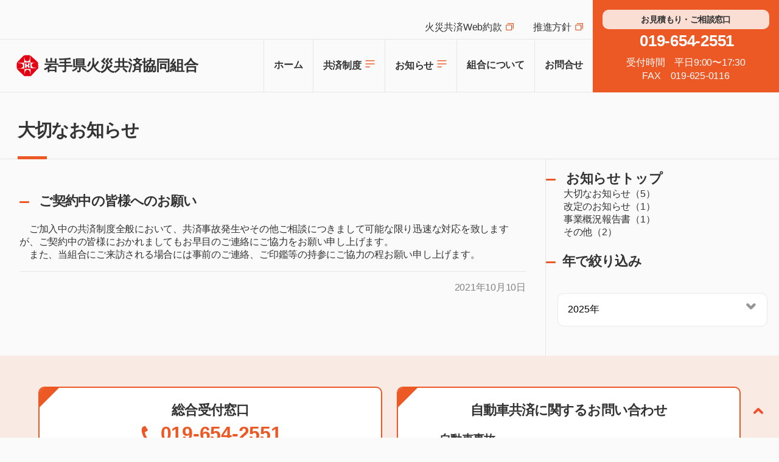

--- FILE ---
content_type: text/html; charset=UTF-8
request_url: https://www.iwtkasai.jp/news/important/%E6%96%B0%E5%9E%8B%E3%82%B3%E3%83%AD%E3%83%8A%E3%82%A6%E3%82%A4%E3%83%AB%E3%82%B9%E6%84%9F%E6%9F%93%E7%97%87%E5%AF%BE%E7%AD%96%E3%81%AB%E4%BC%B4%E3%81%86%E3%81%8A%E9%A1%98%E3%81%84-2/
body_size: 43963
content:
<!DOCTYPE html>
<html dir="ltr" lang="ja" prefix="og: https://ogp.me/ns#">
<head>

<meta charset="UTF-8">
<meta name="viewport" content="width=device-width, initial-scale=1.0" >
<meta http-equiv="X-UA-Compatible" content="IE=edge">
<meta name="format-detection" content="telephone=no">
<link rel="shortcut icon" href="https://www.iwtkasai.jp/wp-content/themes/iwatekasai/favicon.ico">	
<title>ご契約中の皆様へのお願い | 岩手県火災共済協同組合</title>

		<!-- All in One SEO 4.7.9.1 - aioseo.com -->
	<meta name="description" content="ご加入中の共済制度全般において、共済事故発生やその他ご相談につきまして可能な限り迅速な対応を致しますが、ご契" />
	<meta name="robots" content="max-image-preview:large" />
	<meta name="author" content="吉田"/>
	<link rel="canonical" href="https://www.iwtkasai.jp/news/important/%e6%96%b0%e5%9e%8b%e3%82%b3%e3%83%ad%e3%83%8a%e3%82%a6%e3%82%a4%e3%83%ab%e3%82%b9%e6%84%9f%e6%9f%93%e7%97%87%e5%af%be%e7%ad%96%e3%81%ab%e4%bc%b4%e3%81%86%e3%81%8a%e9%a1%98%e3%81%84-2/" />
	<meta name="generator" content="All in One SEO (AIOSEO) 4.7.9.1" />
		<meta property="og:locale" content="ja_JP" />
		<meta property="og:site_name" content="岩手県火災共済協同組合 | 共済協同組合として昭和29年10月に設立し営利を目的とせず、相互扶助・相互信頼の精神の基に県内中小企業者・従業員とその家族の方々の火災、自然災害、けが、交通事故などにより生ずる経済的損失を補う各種共済事業を展開しております" />
		<meta property="og:type" content="article" />
		<meta property="og:title" content="ご契約中の皆様へのお願い | 岩手県火災共済協同組合" />
		<meta property="og:description" content="ご加入中の共済制度全般において、共済事故発生やその他ご相談につきまして可能な限り迅速な対応を致しますが、ご契" />
		<meta property="og:url" content="https://www.iwtkasai.jp/news/important/%e6%96%b0%e5%9e%8b%e3%82%b3%e3%83%ad%e3%83%8a%e3%82%a6%e3%82%a4%e3%83%ab%e3%82%b9%e6%84%9f%e6%9f%93%e7%97%87%e5%af%be%e7%ad%96%e3%81%ab%e4%bc%b4%e3%81%86%e3%81%8a%e9%a1%98%e3%81%84-2/" />
		<meta property="article:published_time" content="2021-10-09T17:46:00+00:00" />
		<meta property="article:modified_time" content="2024-09-02T04:16:17+00:00" />
		<meta name="twitter:card" content="summary" />
		<meta name="twitter:title" content="ご契約中の皆様へのお願い | 岩手県火災共済協同組合" />
		<meta name="twitter:description" content="ご加入中の共済制度全般において、共済事故発生やその他ご相談につきまして可能な限り迅速な対応を致しますが、ご契" />
		<script type="application/ld+json" class="aioseo-schema">
			{"@context":"https:\/\/schema.org","@graph":[{"@type":"BlogPosting","@id":"https:\/\/www.iwtkasai.jp\/news\/important\/%e6%96%b0%e5%9e%8b%e3%82%b3%e3%83%ad%e3%83%8a%e3%82%a6%e3%82%a4%e3%83%ab%e3%82%b9%e6%84%9f%e6%9f%93%e7%97%87%e5%af%be%e7%ad%96%e3%81%ab%e4%bc%b4%e3%81%86%e3%81%8a%e9%a1%98%e3%81%84-2\/#blogposting","name":"\u3054\u5951\u7d04\u4e2d\u306e\u7686\u69d8\u3078\u306e\u304a\u9858\u3044 | \u5ca9\u624b\u770c\u706b\u707d\u5171\u6e08\u5354\u540c\u7d44\u5408","headline":"\u3054\u5951\u7d04\u4e2d\u306e\u7686\u69d8\u3078\u306e\u304a\u9858\u3044","author":{"@id":"https:\/\/www.iwtkasai.jp\/author\/yoshida-iwtkasai\/#author"},"publisher":{"@id":"https:\/\/www.iwtkasai.jp\/#organization"},"image":{"@type":"ImageObject","url":"\/wp-content\/themes\/iwatekasai\/assets\/images\/logo.svg","@id":"https:\/\/www.iwtkasai.jp\/#articleImage"},"datePublished":"2021-10-10T02:46:00+09:00","dateModified":"2024-09-02T13:16:17+09:00","inLanguage":"ja","mainEntityOfPage":{"@id":"https:\/\/www.iwtkasai.jp\/news\/important\/%e6%96%b0%e5%9e%8b%e3%82%b3%e3%83%ad%e3%83%8a%e3%82%a6%e3%82%a4%e3%83%ab%e3%82%b9%e6%84%9f%e6%9f%93%e7%97%87%e5%af%be%e7%ad%96%e3%81%ab%e4%bc%b4%e3%81%86%e3%81%8a%e9%a1%98%e3%81%84-2\/#webpage"},"isPartOf":{"@id":"https:\/\/www.iwtkasai.jp\/news\/important\/%e6%96%b0%e5%9e%8b%e3%82%b3%e3%83%ad%e3%83%8a%e3%82%a6%e3%82%a4%e3%83%ab%e3%82%b9%e6%84%9f%e6%9f%93%e7%97%87%e5%af%be%e7%ad%96%e3%81%ab%e4%bc%b4%e3%81%86%e3%81%8a%e9%a1%98%e3%81%84-2\/#webpage"},"articleSection":"\u5927\u5207\u306a\u304a\u77e5\u3089\u305b"},{"@type":"BreadcrumbList","@id":"https:\/\/www.iwtkasai.jp\/news\/important\/%e6%96%b0%e5%9e%8b%e3%82%b3%e3%83%ad%e3%83%8a%e3%82%a6%e3%82%a4%e3%83%ab%e3%82%b9%e6%84%9f%e6%9f%93%e7%97%87%e5%af%be%e7%ad%96%e3%81%ab%e4%bc%b4%e3%81%86%e3%81%8a%e9%a1%98%e3%81%84-2\/#breadcrumblist","itemListElement":[{"@type":"ListItem","@id":"https:\/\/www.iwtkasai.jp\/#listItem","position":1,"name":"\u5bb6","item":"https:\/\/www.iwtkasai.jp\/","nextItem":{"@type":"ListItem","@id":"https:\/\/www.iwtkasai.jp\/news\/important\/%e6%96%b0%e5%9e%8b%e3%82%b3%e3%83%ad%e3%83%8a%e3%82%a6%e3%82%a4%e3%83%ab%e3%82%b9%e6%84%9f%e6%9f%93%e7%97%87%e5%af%be%e7%ad%96%e3%81%ab%e4%bc%b4%e3%81%86%e3%81%8a%e9%a1%98%e3%81%84-2\/#listItem","name":"\u3054\u5951\u7d04\u4e2d\u306e\u7686\u69d8\u3078\u306e\u304a\u9858\u3044"}},{"@type":"ListItem","@id":"https:\/\/www.iwtkasai.jp\/news\/important\/%e6%96%b0%e5%9e%8b%e3%82%b3%e3%83%ad%e3%83%8a%e3%82%a6%e3%82%a4%e3%83%ab%e3%82%b9%e6%84%9f%e6%9f%93%e7%97%87%e5%af%be%e7%ad%96%e3%81%ab%e4%bc%b4%e3%81%86%e3%81%8a%e9%a1%98%e3%81%84-2\/#listItem","position":2,"name":"\u3054\u5951\u7d04\u4e2d\u306e\u7686\u69d8\u3078\u306e\u304a\u9858\u3044","previousItem":{"@type":"ListItem","@id":"https:\/\/www.iwtkasai.jp\/#listItem","name":"\u5bb6"}}]},{"@type":"Organization","@id":"https:\/\/www.iwtkasai.jp\/#organization","name":"\u5ca9\u624b\u770c\u706b\u707d\u5171\u6e08\u5354\u540c\u7d44\u5408","description":"\u5171\u6e08\u5354\u540c\u7d44\u5408\u3068\u3057\u3066\u662d\u548c29\u5e7410\u6708\u306b\u8a2d\u7acb\u3057\u55b6\u5229\u3092\u76ee\u7684\u3068\u305b\u305a\u3001\u76f8\u4e92\u6276\u52a9\u30fb\u76f8\u4e92\u4fe1\u983c\u306e\u7cbe\u795e\u306e\u57fa\u306b\u770c\u5185\u4e2d\u5c0f\u4f01\u696d\u8005\u30fb\u5f93\u696d\u54e1\u3068\u305d\u306e\u5bb6\u65cf\u306e\u65b9\u3005\u306e\u706b\u707d\u3001\u81ea\u7136\u707d\u5bb3\u3001\u3051\u304c\u3001\u4ea4\u901a\u4e8b\u6545\u306a\u3069\u306b\u3088\u308a\u751f\u305a\u308b\u7d4c\u6e08\u7684\u640d\u5931\u3092\u88dc\u3046\u5404\u7a2e\u5171\u6e08\u4e8b\u696d\u3092\u5c55\u958b\u3057\u3066\u304a\u308a\u307e\u3059","url":"https:\/\/www.iwtkasai.jp\/","telephone":"+81196542551","logo":{"@type":"ImageObject","url":"\/wp-content\/themes\/iwatekasai\/assets\/images\/logo.svg","@id":"https:\/\/www.iwtkasai.jp\/news\/important\/%e6%96%b0%e5%9e%8b%e3%82%b3%e3%83%ad%e3%83%8a%e3%82%a6%e3%82%a4%e3%83%ab%e3%82%b9%e6%84%9f%e6%9f%93%e7%97%87%e5%af%be%e7%ad%96%e3%81%ab%e4%bc%b4%e3%81%86%e3%81%8a%e9%a1%98%e3%81%84-2\/#organizationLogo"},"image":{"@id":"https:\/\/www.iwtkasai.jp\/news\/important\/%e6%96%b0%e5%9e%8b%e3%82%b3%e3%83%ad%e3%83%8a%e3%82%a6%e3%82%a4%e3%83%ab%e3%82%b9%e6%84%9f%e6%9f%93%e7%97%87%e5%af%be%e7%ad%96%e3%81%ab%e4%bc%b4%e3%81%86%e3%81%8a%e9%a1%98%e3%81%84-2\/#organizationLogo"}},{"@type":"Person","@id":"https:\/\/www.iwtkasai.jp\/author\/yoshida-iwtkasai\/#author","url":"https:\/\/www.iwtkasai.jp\/author\/yoshida-iwtkasai\/","name":"\u5409\u7530"},{"@type":"WebPage","@id":"https:\/\/www.iwtkasai.jp\/news\/important\/%e6%96%b0%e5%9e%8b%e3%82%b3%e3%83%ad%e3%83%8a%e3%82%a6%e3%82%a4%e3%83%ab%e3%82%b9%e6%84%9f%e6%9f%93%e7%97%87%e5%af%be%e7%ad%96%e3%81%ab%e4%bc%b4%e3%81%86%e3%81%8a%e9%a1%98%e3%81%84-2\/#webpage","url":"https:\/\/www.iwtkasai.jp\/news\/important\/%e6%96%b0%e5%9e%8b%e3%82%b3%e3%83%ad%e3%83%8a%e3%82%a6%e3%82%a4%e3%83%ab%e3%82%b9%e6%84%9f%e6%9f%93%e7%97%87%e5%af%be%e7%ad%96%e3%81%ab%e4%bc%b4%e3%81%86%e3%81%8a%e9%a1%98%e3%81%84-2\/","name":"\u3054\u5951\u7d04\u4e2d\u306e\u7686\u69d8\u3078\u306e\u304a\u9858\u3044 | \u5ca9\u624b\u770c\u706b\u707d\u5171\u6e08\u5354\u540c\u7d44\u5408","description":"\u3054\u52a0\u5165\u4e2d\u306e\u5171\u6e08\u5236\u5ea6\u5168\u822c\u306b\u304a\u3044\u3066\u3001\u5171\u6e08\u4e8b\u6545\u767a\u751f\u3084\u305d\u306e\u4ed6\u3054\u76f8\u8ac7\u306b\u3064\u304d\u307e\u3057\u3066\u53ef\u80fd\u306a\u9650\u308a\u8fc5\u901f\u306a\u5bfe\u5fdc\u3092\u81f4\u3057\u307e\u3059\u304c\u3001\u3054\u5951","inLanguage":"ja","isPartOf":{"@id":"https:\/\/www.iwtkasai.jp\/#website"},"breadcrumb":{"@id":"https:\/\/www.iwtkasai.jp\/news\/important\/%e6%96%b0%e5%9e%8b%e3%82%b3%e3%83%ad%e3%83%8a%e3%82%a6%e3%82%a4%e3%83%ab%e3%82%b9%e6%84%9f%e6%9f%93%e7%97%87%e5%af%be%e7%ad%96%e3%81%ab%e4%bc%b4%e3%81%86%e3%81%8a%e9%a1%98%e3%81%84-2\/#breadcrumblist"},"author":{"@id":"https:\/\/www.iwtkasai.jp\/author\/yoshida-iwtkasai\/#author"},"creator":{"@id":"https:\/\/www.iwtkasai.jp\/author\/yoshida-iwtkasai\/#author"},"datePublished":"2021-10-10T02:46:00+09:00","dateModified":"2024-09-02T13:16:17+09:00"},{"@type":"WebSite","@id":"https:\/\/www.iwtkasai.jp\/#website","url":"https:\/\/www.iwtkasai.jp\/","name":"\u5ca9\u624b\u770c\u706b\u707d\u5171\u6e08\u5354\u540c\u7d44\u5408","description":"\u5171\u6e08\u5354\u540c\u7d44\u5408\u3068\u3057\u3066\u662d\u548c29\u5e7410\u6708\u306b\u8a2d\u7acb\u3057\u55b6\u5229\u3092\u76ee\u7684\u3068\u305b\u305a\u3001\u76f8\u4e92\u6276\u52a9\u30fb\u76f8\u4e92\u4fe1\u983c\u306e\u7cbe\u795e\u306e\u57fa\u306b\u770c\u5185\u4e2d\u5c0f\u4f01\u696d\u8005\u30fb\u5f93\u696d\u54e1\u3068\u305d\u306e\u5bb6\u65cf\u306e\u65b9\u3005\u306e\u706b\u707d\u3001\u81ea\u7136\u707d\u5bb3\u3001\u3051\u304c\u3001\u4ea4\u901a\u4e8b\u6545\u306a\u3069\u306b\u3088\u308a\u751f\u305a\u308b\u7d4c\u6e08\u7684\u640d\u5931\u3092\u88dc\u3046\u5404\u7a2e\u5171\u6e08\u4e8b\u696d\u3092\u5c55\u958b\u3057\u3066\u304a\u308a\u307e\u3059","inLanguage":"ja","publisher":{"@id":"https:\/\/www.iwtkasai.jp\/#organization"}}]}
		</script>
		<!-- All in One SEO -->

<style id='wp-img-auto-sizes-contain-inline-css'>
img:is([sizes=auto i],[sizes^="auto," i]){contain-intrinsic-size:3000px 1500px}
/*# sourceURL=wp-img-auto-sizes-contain-inline-css */
</style>
<style id='wp-block-library-inline-css'>
:root{--wp-block-synced-color:#7a00df;--wp-block-synced-color--rgb:122,0,223;--wp-bound-block-color:var(--wp-block-synced-color);--wp-editor-canvas-background:#ddd;--wp-admin-theme-color:#007cba;--wp-admin-theme-color--rgb:0,124,186;--wp-admin-theme-color-darker-10:#006ba1;--wp-admin-theme-color-darker-10--rgb:0,107,160.5;--wp-admin-theme-color-darker-20:#005a87;--wp-admin-theme-color-darker-20--rgb:0,90,135;--wp-admin-border-width-focus:2px}@media (min-resolution:192dpi){:root{--wp-admin-border-width-focus:1.5px}}.wp-element-button{cursor:pointer}:root .has-very-light-gray-background-color{background-color:#eee}:root .has-very-dark-gray-background-color{background-color:#313131}:root .has-very-light-gray-color{color:#eee}:root .has-very-dark-gray-color{color:#313131}:root .has-vivid-green-cyan-to-vivid-cyan-blue-gradient-background{background:linear-gradient(135deg,#00d084,#0693e3)}:root .has-purple-crush-gradient-background{background:linear-gradient(135deg,#34e2e4,#4721fb 50%,#ab1dfe)}:root .has-hazy-dawn-gradient-background{background:linear-gradient(135deg,#faaca8,#dad0ec)}:root .has-subdued-olive-gradient-background{background:linear-gradient(135deg,#fafae1,#67a671)}:root .has-atomic-cream-gradient-background{background:linear-gradient(135deg,#fdd79a,#004a59)}:root .has-nightshade-gradient-background{background:linear-gradient(135deg,#330968,#31cdcf)}:root .has-midnight-gradient-background{background:linear-gradient(135deg,#020381,#2874fc)}:root{--wp--preset--font-size--normal:16px;--wp--preset--font-size--huge:42px}.has-regular-font-size{font-size:1em}.has-larger-font-size{font-size:2.625em}.has-normal-font-size{font-size:var(--wp--preset--font-size--normal)}.has-huge-font-size{font-size:var(--wp--preset--font-size--huge)}.has-text-align-center{text-align:center}.has-text-align-left{text-align:left}.has-text-align-right{text-align:right}.has-fit-text{white-space:nowrap!important}#end-resizable-editor-section{display:none}.aligncenter{clear:both}.items-justified-left{justify-content:flex-start}.items-justified-center{justify-content:center}.items-justified-right{justify-content:flex-end}.items-justified-space-between{justify-content:space-between}.screen-reader-text{border:0;clip-path:inset(50%);height:1px;margin:-1px;overflow:hidden;padding:0;position:absolute;width:1px;word-wrap:normal!important}.screen-reader-text:focus{background-color:#ddd;clip-path:none;color:#444;display:block;font-size:1em;height:auto;left:5px;line-height:normal;padding:15px 23px 14px;text-decoration:none;top:5px;width:auto;z-index:100000}html :where(.has-border-color){border-style:solid}html :where([style*=border-top-color]){border-top-style:solid}html :where([style*=border-right-color]){border-right-style:solid}html :where([style*=border-bottom-color]){border-bottom-style:solid}html :where([style*=border-left-color]){border-left-style:solid}html :where([style*=border-width]){border-style:solid}html :where([style*=border-top-width]){border-top-style:solid}html :where([style*=border-right-width]){border-right-style:solid}html :where([style*=border-bottom-width]){border-bottom-style:solid}html :where([style*=border-left-width]){border-left-style:solid}html :where(img[class*=wp-image-]){height:auto;max-width:100%}:where(figure){margin:0 0 1em}html :where(.is-position-sticky){--wp-admin--admin-bar--position-offset:var(--wp-admin--admin-bar--height,0px)}@media screen and (max-width:600px){html :where(.is-position-sticky){--wp-admin--admin-bar--position-offset:0px}}

/*# sourceURL=wp-block-library-inline-css */
</style><style id='global-styles-inline-css'>
:root{--wp--preset--aspect-ratio--square: 1;--wp--preset--aspect-ratio--4-3: 4/3;--wp--preset--aspect-ratio--3-4: 3/4;--wp--preset--aspect-ratio--3-2: 3/2;--wp--preset--aspect-ratio--2-3: 2/3;--wp--preset--aspect-ratio--16-9: 16/9;--wp--preset--aspect-ratio--9-16: 9/16;--wp--preset--color--black: #000000;--wp--preset--color--cyan-bluish-gray: #abb8c3;--wp--preset--color--white: #ffffff;--wp--preset--color--pale-pink: #f78da7;--wp--preset--color--vivid-red: #cf2e2e;--wp--preset--color--luminous-vivid-orange: #ff6900;--wp--preset--color--luminous-vivid-amber: #fcb900;--wp--preset--color--light-green-cyan: #7bdcb5;--wp--preset--color--vivid-green-cyan: #00d084;--wp--preset--color--pale-cyan-blue: #8ed1fc;--wp--preset--color--vivid-cyan-blue: #0693e3;--wp--preset--color--vivid-purple: #9b51e0;--wp--preset--gradient--vivid-cyan-blue-to-vivid-purple: linear-gradient(135deg,rgb(6,147,227) 0%,rgb(155,81,224) 100%);--wp--preset--gradient--light-green-cyan-to-vivid-green-cyan: linear-gradient(135deg,rgb(122,220,180) 0%,rgb(0,208,130) 100%);--wp--preset--gradient--luminous-vivid-amber-to-luminous-vivid-orange: linear-gradient(135deg,rgb(252,185,0) 0%,rgb(255,105,0) 100%);--wp--preset--gradient--luminous-vivid-orange-to-vivid-red: linear-gradient(135deg,rgb(255,105,0) 0%,rgb(207,46,46) 100%);--wp--preset--gradient--very-light-gray-to-cyan-bluish-gray: linear-gradient(135deg,rgb(238,238,238) 0%,rgb(169,184,195) 100%);--wp--preset--gradient--cool-to-warm-spectrum: linear-gradient(135deg,rgb(74,234,220) 0%,rgb(151,120,209) 20%,rgb(207,42,186) 40%,rgb(238,44,130) 60%,rgb(251,105,98) 80%,rgb(254,248,76) 100%);--wp--preset--gradient--blush-light-purple: linear-gradient(135deg,rgb(255,206,236) 0%,rgb(152,150,240) 100%);--wp--preset--gradient--blush-bordeaux: linear-gradient(135deg,rgb(254,205,165) 0%,rgb(254,45,45) 50%,rgb(107,0,62) 100%);--wp--preset--gradient--luminous-dusk: linear-gradient(135deg,rgb(255,203,112) 0%,rgb(199,81,192) 50%,rgb(65,88,208) 100%);--wp--preset--gradient--pale-ocean: linear-gradient(135deg,rgb(255,245,203) 0%,rgb(182,227,212) 50%,rgb(51,167,181) 100%);--wp--preset--gradient--electric-grass: linear-gradient(135deg,rgb(202,248,128) 0%,rgb(113,206,126) 100%);--wp--preset--gradient--midnight: linear-gradient(135deg,rgb(2,3,129) 0%,rgb(40,116,252) 100%);--wp--preset--font-size--small: 13px;--wp--preset--font-size--medium: 20px;--wp--preset--font-size--large: 36px;--wp--preset--font-size--x-large: 42px;--wp--preset--spacing--20: 0.44rem;--wp--preset--spacing--30: 0.67rem;--wp--preset--spacing--40: 1rem;--wp--preset--spacing--50: 1.5rem;--wp--preset--spacing--60: 2.25rem;--wp--preset--spacing--70: 3.38rem;--wp--preset--spacing--80: 5.06rem;--wp--preset--shadow--natural: 6px 6px 9px rgba(0, 0, 0, 0.2);--wp--preset--shadow--deep: 12px 12px 50px rgba(0, 0, 0, 0.4);--wp--preset--shadow--sharp: 6px 6px 0px rgba(0, 0, 0, 0.2);--wp--preset--shadow--outlined: 6px 6px 0px -3px rgb(255, 255, 255), 6px 6px rgb(0, 0, 0);--wp--preset--shadow--crisp: 6px 6px 0px rgb(0, 0, 0);}:where(.is-layout-flex){gap: 0.5em;}:where(.is-layout-grid){gap: 0.5em;}body .is-layout-flex{display: flex;}.is-layout-flex{flex-wrap: wrap;align-items: center;}.is-layout-flex > :is(*, div){margin: 0;}body .is-layout-grid{display: grid;}.is-layout-grid > :is(*, div){margin: 0;}:where(.wp-block-columns.is-layout-flex){gap: 2em;}:where(.wp-block-columns.is-layout-grid){gap: 2em;}:where(.wp-block-post-template.is-layout-flex){gap: 1.25em;}:where(.wp-block-post-template.is-layout-grid){gap: 1.25em;}.has-black-color{color: var(--wp--preset--color--black) !important;}.has-cyan-bluish-gray-color{color: var(--wp--preset--color--cyan-bluish-gray) !important;}.has-white-color{color: var(--wp--preset--color--white) !important;}.has-pale-pink-color{color: var(--wp--preset--color--pale-pink) !important;}.has-vivid-red-color{color: var(--wp--preset--color--vivid-red) !important;}.has-luminous-vivid-orange-color{color: var(--wp--preset--color--luminous-vivid-orange) !important;}.has-luminous-vivid-amber-color{color: var(--wp--preset--color--luminous-vivid-amber) !important;}.has-light-green-cyan-color{color: var(--wp--preset--color--light-green-cyan) !important;}.has-vivid-green-cyan-color{color: var(--wp--preset--color--vivid-green-cyan) !important;}.has-pale-cyan-blue-color{color: var(--wp--preset--color--pale-cyan-blue) !important;}.has-vivid-cyan-blue-color{color: var(--wp--preset--color--vivid-cyan-blue) !important;}.has-vivid-purple-color{color: var(--wp--preset--color--vivid-purple) !important;}.has-black-background-color{background-color: var(--wp--preset--color--black) !important;}.has-cyan-bluish-gray-background-color{background-color: var(--wp--preset--color--cyan-bluish-gray) !important;}.has-white-background-color{background-color: var(--wp--preset--color--white) !important;}.has-pale-pink-background-color{background-color: var(--wp--preset--color--pale-pink) !important;}.has-vivid-red-background-color{background-color: var(--wp--preset--color--vivid-red) !important;}.has-luminous-vivid-orange-background-color{background-color: var(--wp--preset--color--luminous-vivid-orange) !important;}.has-luminous-vivid-amber-background-color{background-color: var(--wp--preset--color--luminous-vivid-amber) !important;}.has-light-green-cyan-background-color{background-color: var(--wp--preset--color--light-green-cyan) !important;}.has-vivid-green-cyan-background-color{background-color: var(--wp--preset--color--vivid-green-cyan) !important;}.has-pale-cyan-blue-background-color{background-color: var(--wp--preset--color--pale-cyan-blue) !important;}.has-vivid-cyan-blue-background-color{background-color: var(--wp--preset--color--vivid-cyan-blue) !important;}.has-vivid-purple-background-color{background-color: var(--wp--preset--color--vivid-purple) !important;}.has-black-border-color{border-color: var(--wp--preset--color--black) !important;}.has-cyan-bluish-gray-border-color{border-color: var(--wp--preset--color--cyan-bluish-gray) !important;}.has-white-border-color{border-color: var(--wp--preset--color--white) !important;}.has-pale-pink-border-color{border-color: var(--wp--preset--color--pale-pink) !important;}.has-vivid-red-border-color{border-color: var(--wp--preset--color--vivid-red) !important;}.has-luminous-vivid-orange-border-color{border-color: var(--wp--preset--color--luminous-vivid-orange) !important;}.has-luminous-vivid-amber-border-color{border-color: var(--wp--preset--color--luminous-vivid-amber) !important;}.has-light-green-cyan-border-color{border-color: var(--wp--preset--color--light-green-cyan) !important;}.has-vivid-green-cyan-border-color{border-color: var(--wp--preset--color--vivid-green-cyan) !important;}.has-pale-cyan-blue-border-color{border-color: var(--wp--preset--color--pale-cyan-blue) !important;}.has-vivid-cyan-blue-border-color{border-color: var(--wp--preset--color--vivid-cyan-blue) !important;}.has-vivid-purple-border-color{border-color: var(--wp--preset--color--vivid-purple) !important;}.has-vivid-cyan-blue-to-vivid-purple-gradient-background{background: var(--wp--preset--gradient--vivid-cyan-blue-to-vivid-purple) !important;}.has-light-green-cyan-to-vivid-green-cyan-gradient-background{background: var(--wp--preset--gradient--light-green-cyan-to-vivid-green-cyan) !important;}.has-luminous-vivid-amber-to-luminous-vivid-orange-gradient-background{background: var(--wp--preset--gradient--luminous-vivid-amber-to-luminous-vivid-orange) !important;}.has-luminous-vivid-orange-to-vivid-red-gradient-background{background: var(--wp--preset--gradient--luminous-vivid-orange-to-vivid-red) !important;}.has-very-light-gray-to-cyan-bluish-gray-gradient-background{background: var(--wp--preset--gradient--very-light-gray-to-cyan-bluish-gray) !important;}.has-cool-to-warm-spectrum-gradient-background{background: var(--wp--preset--gradient--cool-to-warm-spectrum) !important;}.has-blush-light-purple-gradient-background{background: var(--wp--preset--gradient--blush-light-purple) !important;}.has-blush-bordeaux-gradient-background{background: var(--wp--preset--gradient--blush-bordeaux) !important;}.has-luminous-dusk-gradient-background{background: var(--wp--preset--gradient--luminous-dusk) !important;}.has-pale-ocean-gradient-background{background: var(--wp--preset--gradient--pale-ocean) !important;}.has-electric-grass-gradient-background{background: var(--wp--preset--gradient--electric-grass) !important;}.has-midnight-gradient-background{background: var(--wp--preset--gradient--midnight) !important;}.has-small-font-size{font-size: var(--wp--preset--font-size--small) !important;}.has-medium-font-size{font-size: var(--wp--preset--font-size--medium) !important;}.has-large-font-size{font-size: var(--wp--preset--font-size--large) !important;}.has-x-large-font-size{font-size: var(--wp--preset--font-size--x-large) !important;}
/*# sourceURL=global-styles-inline-css */
</style>

<style id='classic-theme-styles-inline-css'>
/*! This file is auto-generated */
.wp-block-button__link{color:#fff;background-color:#32373c;border-radius:9999px;box-shadow:none;text-decoration:none;padding:calc(.667em + 2px) calc(1.333em + 2px);font-size:1.125em}.wp-block-file__button{background:#32373c;color:#fff;text-decoration:none}
/*# sourceURL=/wp-includes/css/classic-themes.min.css */
</style>
<link rel='stylesheet' id='iwate-style-css' href='https://www.iwtkasai.jp/wp-content/themes/iwatekasai/style.css?ver=29f4402e4f65bd05e501ccfdb18b4801' media='all' />
<link rel='stylesheet' id='slick-style-css' href='https://www.iwtkasai.jp/wp-content/themes/iwatekasai/assets/css/slick.css?ver=29f4402e4f65bd05e501ccfdb18b4801' media='all' />
<link rel='stylesheet' id='wp-block-paragraph-css' href='https://www.iwtkasai.jp/wp-includes/blocks/paragraph/style.min.css?ver=29f4402e4f65bd05e501ccfdb18b4801' media='all' />
<script src="https://www.iwtkasai.jp/wp-content/themes/iwatekasai/assets/js/jquery.js?ver=20210222" id="jquery-js"></script>
<script src="https://www.iwtkasai.jp/wp-content/themes/iwatekasai/assets/js/basic.js?ver=29f4402e4f65bd05e501ccfdb18b4801" id="base-js-js"></script>
<script src="https://www.iwtkasai.jp/wp-content/themes/iwatekasai/assets/js/footerFixed.js?ver=29f4402e4f65bd05e501ccfdb18b4801" id="footerfixed-js-js"></script>
<script src="https://www.iwtkasai.jp/wp-content/themes/iwatekasai/assets/js/slick.min.js?ver=29f4402e4f65bd05e501ccfdb18b4801" id="slick-js-js"></script>
</head>
<body>
<header class="header flex" role="banner">
	<div class="left">
	<aside class="header-menu">
		<ul class="menu flex"><li id="menu-item-13" class="menu-item menu-item-type-custom menu-item-object-custom menu-item-13"><a target="_blank" href="https://www.nikkaren.or.jp/webyakkan_app/index.html">火災共済Web約款</a></li>
<li id="menu-item-252" class="menu-item menu-item-type-custom menu-item-object-custom menu-item-252"><a target="_blank" href="/wp-content/uploads/推進方針.pdf">推進方針</a></li>
</ul>	</aside>
	<nav class="main-menu flex">
		  <h1 class="logo"><a href="/">岩手県火災共済協同組合</a></h1>
			<ul class="menu flex"><li id="menu-item-14" class="menu-item menu-item-type-post_type menu-item-object-page menu-item-home current-post-parent menu-item-14"><a href="https://www.iwtkasai.jp/">ホーム</a></li>
<li id="menu-item-72" class="menu-item menu-item-type-custom menu-item-object-custom menu-item-has-children menu-item-72"><a>共済制度</a><div class="header-nav-child"><div class="container"><ul class="sub-menu">	<li id="menu-item-71" class="kasai-menu menu-item menu-item-type-taxonomy menu-item-object-system-type menu-item-has-children menu-item-71"><a href="https://www.iwtkasai.jp/system/kasai/">火災共済制度</a><div class="header-nav-child"><div class="container"><ul class="sub-menu">		<li id="menu-item-92" class="menu-item menu-item-type-post_type menu-item-object-system menu-item-92"><a href="https://www.iwtkasai.jp/system/kasai/%e6%99%ae%e9%80%9a%e7%81%ab%e7%81%bd%e5%85%b1%e6%b8%88/">火災共済制度</a></li>
		<li id="menu-item-93" class="menu-item menu-item-type-post_type menu-item-object-system menu-item-93"><a href="https://www.iwtkasai.jp/system/kasai/%e7%b7%8f%e5%90%88%e7%81%ab%e7%81%bd%e5%85%b1%e6%b8%88/">総合火災共済</a></li>
		<li id="menu-item-94" class="menu-item menu-item-type-post_type menu-item-object-system menu-item-94"><a href="https://www.iwtkasai.jp/system/kasai/%e6%96%b0%e7%b7%8f%e5%90%88%e7%81%ab%e7%81%bd%e5%85%b1%e6%b8%88/">新総合火災共済</a></li>
</ul></div></div></li>
	<li id="menu-item-70" class="other-menu menu-item menu-item-type-taxonomy menu-item-object-system-type menu-item-has-children menu-item-70"><a href="https://www.iwtkasai.jp/system/other/">火災共済以外の制度</a><div class="header-nav-child"><div class="container"><ul class="sub-menu">		<li id="menu-item-95" class="menu-item menu-item-type-post_type menu-item-object-system menu-item-95"><a href="https://www.iwtkasai.jp/system/other/%e4%bc%91%e6%a5%ad%e8%a3%9c%e5%84%9f%e5%85%b1%e6%b8%88/">休業補償共済</a></li>
		<li id="menu-item-108" class="menu-item menu-item-type-post_type menu-item-object-system menu-item-108"><a href="https://www.iwtkasai.jp/system/other/%e7%94%9f%e5%91%bd%e5%82%b7%e5%ae%b3%e5%85%b1%e6%b8%88/">生命傷害共済</a></li>
		<li id="menu-item-107" class="menu-item menu-item-type-post_type menu-item-object-system menu-item-107"><a href="https://www.iwtkasai.jp/system/other/%e6%89%80%e5%be%97%e8%a3%9c%e5%84%9f%e5%85%b1%e6%b8%88/">所得補償共済</a></li>
		<li id="menu-item-191" class="menu-item menu-item-type-post_type menu-item-object-system menu-item-191"><a href="https://www.iwtkasai.jp/system/other/%e5%8c%bb%e7%99%82%e7%b7%8f%e5%90%88%e4%bf%9d%e9%9a%9c%e5%85%b1%e6%b8%88/">医療総合保障共済</a></li>
		<li id="menu-item-193" class="menu-item menu-item-type-post_type menu-item-object-system menu-item-193"><a href="https://www.iwtkasai.jp/system/other/%e5%82%b7%e5%ae%b3%e7%b7%8f%e5%90%88%e4%bf%9d%e9%9a%9c%e5%85%b1%e6%b8%88/">傷害総合保障共済</a></li>
		<li id="menu-item-194" class="menu-item menu-item-type-post_type menu-item-object-system menu-item-194"><a href="https://www.iwtkasai.jp/system/other/%e7%9b%a4%e7%9f%b3%e8%87%aa%e6%85%a2%ef%bc%88%e7%b7%8f%e5%90%88%e8%b3%a0%e5%84%9f%e8%b2%ac%e4%bb%bb%e5%85%b1%e6%b8%88%ef%bc%89/">盤石自慢</a></li>
		<li id="menu-item-109" class="menu-item menu-item-type-post_type menu-item-object-system menu-item-109"><a href="https://www.iwtkasai.jp/system/other/%e8%87%aa%e5%8b%95%e8%bb%8a%e4%ba%8b%e6%95%85%e8%b2%bb%e7%94%a8%e5%85%b1%e6%b8%88/">自動車事故費用共済</a></li>
		<li id="menu-item-192" class="menu-item menu-item-type-post_type menu-item-object-system menu-item-192"><a href="https://www.iwtkasai.jp/system/other/%e4%bc%91%e6%a5%ad%e5%af%be%e5%bf%9c/">休業対応応援共済</a></li>
		<li id="menu-item-195" class="menu-item menu-item-type-post_type menu-item-object-system menu-item-195"><a href="https://www.iwtkasai.jp/system/other/%e8%87%aa%e5%8b%95%e8%bb%8a%e5%85%b1%e6%b8%88/">自動車共済・自賠責共済</a></li>
</ul></div></div></li>
</ul></div></div></li>
<li id="menu-item-15" class="menu-item menu-item-type-taxonomy menu-item-object-category current-post-ancestor menu-item-has-children menu-item-15"><a href="https://www.iwtkasai.jp/news/">お知らせ</a><div class="header-nav-child"><div class="container"><ul class="sub-menu">	<li id="menu-item-110" class="menu-item menu-item-type-taxonomy menu-item-object-category current-post-ancestor current-menu-parent current-post-parent menu-item-110"><a href="https://www.iwtkasai.jp/news/important/">大切なお知らせ</a></li>
	<li id="menu-item-111" class="menu-item menu-item-type-taxonomy menu-item-object-category menu-item-111"><a href="https://www.iwtkasai.jp/news/revision/">改定のお知らせ</a></li>
	<li id="menu-item-112" class="menu-item menu-item-type-taxonomy menu-item-object-category menu-item-112"><a href="https://www.iwtkasai.jp/news/report/">事業概況報告書</a></li>
	<li id="menu-item-113" class="menu-item menu-item-type-taxonomy menu-item-object-category menu-item-113"><a href="https://www.iwtkasai.jp/news/other/">その他</a></li>
</ul></div></div></li>
<li id="menu-item-23" class="menu-item menu-item-type-post_type menu-item-object-page menu-item-23"><a href="https://www.iwtkasai.jp/about/">組合について</a></li>
<li id="menu-item-26" class="menu-item menu-item-type-post_type menu-item-object-page menu-item-26"><a href="https://www.iwtkasai.jp/contact/">お問合せ</a></li>
</ul>	</nav>
	</div>
<aside class="header-contact">
	<h2 class="radius">お見積もり・ご相談窓口</h2>
	<a class="tel" href="tel:0196542551">019-654-2551</a>
	<p class="note"><span>受付時間</span>平日9:00〜17:30</p>
	<p class="note"><span>FAX</span>019-625-0116</p>
</aside>
</header>
<div class="sp-header">
  <div class="flex">
    <h1 class="logo"><a href="/">
      岩手県火災共済協同組合      </a></h1>
    <button class="sp-icon"><span class="screen" data-txt-menu="MENU">メニューを開く</span></button>
  </div>
  <nav class="sp-menu">
    <div class="flex">
      <h1 class="logo"><a href="/">
        岩手県火災共済協同組合        </a></h1>
      <button class="close"><span class="screen" data-txt-menu="MENU">メニューを閉じる</span></button>
    </div>
    <ul class="menu"><li class="menu-item menu-item-type-post_type menu-item-object-page menu-item-home current-post-parent menu-item-14"><a href="https://www.iwtkasai.jp/">ホーム</a></li>
<li class="menu-item menu-item-type-custom menu-item-object-custom menu-item-has-children menu-item-72"><a>共済制度</a><div class="header-nav-child"><div class="container"><ul class="sub-menu">	<li class="kasai-menu menu-item menu-item-type-taxonomy menu-item-object-system-type menu-item-has-children menu-item-71"><a href="https://www.iwtkasai.jp/system/kasai/">火災共済制度</a><div class="header-nav-child"><div class="container"><ul class="sub-menu">		<li class="menu-item menu-item-type-post_type menu-item-object-system menu-item-92"><a href="https://www.iwtkasai.jp/system/kasai/%e6%99%ae%e9%80%9a%e7%81%ab%e7%81%bd%e5%85%b1%e6%b8%88/">火災共済制度</a></li>
		<li class="menu-item menu-item-type-post_type menu-item-object-system menu-item-93"><a href="https://www.iwtkasai.jp/system/kasai/%e7%b7%8f%e5%90%88%e7%81%ab%e7%81%bd%e5%85%b1%e6%b8%88/">総合火災共済</a></li>
		<li class="menu-item menu-item-type-post_type menu-item-object-system menu-item-94"><a href="https://www.iwtkasai.jp/system/kasai/%e6%96%b0%e7%b7%8f%e5%90%88%e7%81%ab%e7%81%bd%e5%85%b1%e6%b8%88/">新総合火災共済</a></li>
</ul></div></div></li>
	<li class="other-menu menu-item menu-item-type-taxonomy menu-item-object-system-type menu-item-has-children menu-item-70"><a href="https://www.iwtkasai.jp/system/other/">火災共済以外の制度</a><div class="header-nav-child"><div class="container"><ul class="sub-menu">		<li class="menu-item menu-item-type-post_type menu-item-object-system menu-item-95"><a href="https://www.iwtkasai.jp/system/other/%e4%bc%91%e6%a5%ad%e8%a3%9c%e5%84%9f%e5%85%b1%e6%b8%88/">休業補償共済</a></li>
		<li class="menu-item menu-item-type-post_type menu-item-object-system menu-item-108"><a href="https://www.iwtkasai.jp/system/other/%e7%94%9f%e5%91%bd%e5%82%b7%e5%ae%b3%e5%85%b1%e6%b8%88/">生命傷害共済</a></li>
		<li class="menu-item menu-item-type-post_type menu-item-object-system menu-item-107"><a href="https://www.iwtkasai.jp/system/other/%e6%89%80%e5%be%97%e8%a3%9c%e5%84%9f%e5%85%b1%e6%b8%88/">所得補償共済</a></li>
		<li class="menu-item menu-item-type-post_type menu-item-object-system menu-item-191"><a href="https://www.iwtkasai.jp/system/other/%e5%8c%bb%e7%99%82%e7%b7%8f%e5%90%88%e4%bf%9d%e9%9a%9c%e5%85%b1%e6%b8%88/">医療総合保障共済</a></li>
		<li class="menu-item menu-item-type-post_type menu-item-object-system menu-item-193"><a href="https://www.iwtkasai.jp/system/other/%e5%82%b7%e5%ae%b3%e7%b7%8f%e5%90%88%e4%bf%9d%e9%9a%9c%e5%85%b1%e6%b8%88/">傷害総合保障共済</a></li>
		<li class="menu-item menu-item-type-post_type menu-item-object-system menu-item-194"><a href="https://www.iwtkasai.jp/system/other/%e7%9b%a4%e7%9f%b3%e8%87%aa%e6%85%a2%ef%bc%88%e7%b7%8f%e5%90%88%e8%b3%a0%e5%84%9f%e8%b2%ac%e4%bb%bb%e5%85%b1%e6%b8%88%ef%bc%89/">盤石自慢</a></li>
		<li class="menu-item menu-item-type-post_type menu-item-object-system menu-item-109"><a href="https://www.iwtkasai.jp/system/other/%e8%87%aa%e5%8b%95%e8%bb%8a%e4%ba%8b%e6%95%85%e8%b2%bb%e7%94%a8%e5%85%b1%e6%b8%88/">自動車事故費用共済</a></li>
		<li class="menu-item menu-item-type-post_type menu-item-object-system menu-item-192"><a href="https://www.iwtkasai.jp/system/other/%e4%bc%91%e6%a5%ad%e5%af%be%e5%bf%9c/">休業対応応援共済</a></li>
		<li class="menu-item menu-item-type-post_type menu-item-object-system menu-item-195"><a href="https://www.iwtkasai.jp/system/other/%e8%87%aa%e5%8b%95%e8%bb%8a%e5%85%b1%e6%b8%88/">自動車共済・自賠責共済</a></li>
</ul></div></div></li>
</ul></div></div></li>
<li class="menu-item menu-item-type-taxonomy menu-item-object-category current-post-ancestor menu-item-has-children menu-item-15"><a href="https://www.iwtkasai.jp/news/">お知らせ</a><div class="header-nav-child"><div class="container"><ul class="sub-menu">	<li class="menu-item menu-item-type-taxonomy menu-item-object-category current-post-ancestor current-menu-parent current-post-parent menu-item-110"><a href="https://www.iwtkasai.jp/news/important/">大切なお知らせ</a></li>
	<li class="menu-item menu-item-type-taxonomy menu-item-object-category menu-item-111"><a href="https://www.iwtkasai.jp/news/revision/">改定のお知らせ</a></li>
	<li class="menu-item menu-item-type-taxonomy menu-item-object-category menu-item-112"><a href="https://www.iwtkasai.jp/news/report/">事業概況報告書</a></li>
	<li class="menu-item menu-item-type-taxonomy menu-item-object-category menu-item-113"><a href="https://www.iwtkasai.jp/news/other/">その他</a></li>
</ul></div></div></li>
<li class="menu-item menu-item-type-post_type menu-item-object-page menu-item-23"><a href="https://www.iwtkasai.jp/about/">組合について</a></li>
<li class="menu-item menu-item-type-post_type menu-item-object-page menu-item-26"><a href="https://www.iwtkasai.jp/contact/">お問合せ</a></li>
</ul>    <address class="address">
    <h2>
      岩手県火災共済協同組合    </h2>
    <p>〒020-0884<br/>
      岩手県盛岡市神明町5-5<br/>
      TEL 019-654-2551<br/>
      FAX 019-625-0116</p>
    </address>
  </nav>
</div>
<!--header-->
<main id="main" role="main"><article class="page">
  <header>
    <h2 class="left">大切なお知らせ</h2>  </header>
  <div class="flex">
    <div class="single-contents">
            <div class="info flex">
        <h3>
          ご契約中の皆様へのお願い        </h3>
      </div>
		
<p>　ご加入中の共済制度全般において、共済事故発生やその他ご相談につきまして可能な限り迅速な対応を致しますが、ご契約中の皆様におかれましてもお早目のご連絡にご協力をお願い申し上げます。</p>



<p>　また、当組合にご来訪される場合には事前のご連絡、ご印鑑等の持参にご協力の程お願い申し上げます。</p>
      <div class="info bottom flex">
                                                        <time datetime="2021年10月10日">
          2021年10月10日        </time>
      </div>
          </div>
      <aside class="side-menu">
    <h3 class="screen">カテゴリーで探す</h3>
    <ul>
                  <li class="parent"> <a class="cat-title" href="https://www.iwtkasai.jp/news/"> お知らせトップ</a></li>
                                    <li>		  <a href="https://www.iwtkasai.jp/news/important/">大切なお知らせ（5）</a></li>
                  <li>		  <a href="https://www.iwtkasai.jp/news/revision/">改定のお知らせ（1）</a></li>
                  <li>		  <a href="https://www.iwtkasai.jp/news/report/">事業概況報告書（1）</a></li>
                  <li>		  <a href="https://www.iwtkasai.jp/news/other/">その他（2）</a></li>
                      </ul>
    <h3 class="cat-title">年で絞り込み</h3>
<div class="selectbox radius">
    <select name="archive-dropdown" onChange='document.location.href=this.options[this.selectedIndex].value;'>
      	<option value='https://www.iwtkasai.jp/2025/'> 2025年 </option>
	<option value='https://www.iwtkasai.jp/2024/'> 2024年 </option>
	<option value='https://www.iwtkasai.jp/2021/'> 2021年 </option>
    </select>
</div>
  </aside>  </div>
</article>
<aside class="aside-contact flex">
  <section class="type radius">
    <h3>総合受付窓口</h3>
    <a href="tel:0196542551" class="tel">019-654-2551</a>
       <p class="fax">FAX 019-625-0116</p>
 <dl class="open radius">
      <dt>受付時間 平日 9:00 〜17:30</dt>
      <dd>受付時間外は留守番電話で伝言メッセージをお預かりしています</dd>
    </dl>
  </section>
  <section class="type radius">
    <h3>自動車共済に関するお問い合わせ</h3>
    <h4 class="flex">自動車事故<br/>受付専用<br/>フリーダイヤル<a href="tel:0120246250" class="tel">0120-24-6250</a></h4>
    <p class="open radius">受付時間 365日24時間 </p>
    <h4 class="flex">その他のご連絡<a href="tel:0120886250" class="tel">0120-88-6250</a></h4>
    <p class="open radius">ご契約の変更やお車の入れ替えの場合は上記までお電話ください<br/>
 受付時間 365日24時間 </p>
  </section>
</aside>
</main>
<!--footer-->
<footer id="footer" role="contentinfo" class="footer">
  <aside class="map flex">
	  <address class="address radius">
    <h1 class="logo"><a href="/">岩手県火災共済協同組合</a></h1>
    <p>〒020-0884<br/>
      岩手県盛岡市神明町5-5<br/>
      TEL 019-654-2551<br/>
      FAX 019-625-0116</p>
</address><div id="map">
    <iframe src="https://www.google.com/maps/embed?pb=!1m18!1m12!1m3!1d3069.7422007395594!2d141.15541121567125!3d39.70049997945486!2m3!1f0!2f0!3f0!3m2!1i1024!2i768!4f13.1!3m3!1m2!1s0x5f857626e6b657af%3A0x5bf6b03d964cf319!2z5bKp5omL55yM54Gr54G95YWx5riI5Y2U5ZCM57WE5ZCI!5e0!3m2!1sja!2sjp!4v1631856597376!5m2!1sja!2sjp&amp;iwloc=B" style="border:0;" allowfullscreen="" loading="lazy" aria-hidden="false" tabindex="0"></iframe>
	  </div>
  </aside>
  <nav class="footer-menu flex">
    <ul class="menu flex"><li id="menu-item-27" class="menu-item menu-item-type-post_type menu-item-object-page menu-item-home current-post-parent menu-item-27"><a href="https://www.iwtkasai.jp/">ホーム</a></li>
<li id="menu-item-98" class="menu-item menu-item-type-custom menu-item-object-custom menu-item-has-children menu-item-98"><a>共済制度</a>
<ul class="sub-menu">
	<li id="menu-item-97" class="menu-item menu-item-type-taxonomy menu-item-object-system-type menu-item-97"><a href="https://www.iwtkasai.jp/system/kasai/">火災共済制度</a></li>
	<li id="menu-item-96" class="menu-item menu-item-type-taxonomy menu-item-object-system-type menu-item-96"><a href="https://www.iwtkasai.jp/system/other/">火災共済以外の制度</a></li>
</ul>
</li>
<li id="menu-item-28" class="menu-item menu-item-type-post_type menu-item-object-page menu-item-28"><a href="https://www.iwtkasai.jp/contact/">お問合せ</a></li>
<li id="menu-item-29" class="menu-item menu-item-type-post_type menu-item-object-page menu-item-29"><a href="https://www.iwtkasai.jp/about/">組合について</a></li>
<li id="menu-item-30" class="menu-item menu-item-type-taxonomy menu-item-object-category current-post-ancestor menu-item-has-children menu-item-30"><a href="https://www.iwtkasai.jp/news/">お知らせ</a>
<ul class="sub-menu">
	<li id="menu-item-33" class="menu-item menu-item-type-taxonomy menu-item-object-category current-post-ancestor current-menu-parent current-post-parent menu-item-33"><a href="https://www.iwtkasai.jp/news/important/">大切なお知らせ</a></li>
	<li id="menu-item-34" class="menu-item menu-item-type-taxonomy menu-item-object-category menu-item-34"><a href="https://www.iwtkasai.jp/news/revision/">改定のお知らせ</a></li>
	<li id="menu-item-32" class="menu-item menu-item-type-taxonomy menu-item-object-category menu-item-32"><a href="https://www.iwtkasai.jp/news/report/">事業概況報告書</a></li>
	<li id="menu-item-31" class="menu-item menu-item-type-taxonomy menu-item-object-category menu-item-31"><a href="https://www.iwtkasai.jp/news/other/">その他</a></li>
</ul>
</li>
</ul>    <div class="other-contact">
      <h3>その他のお問合せ先</h3>
      商工会議所、商工会、協同組合、等みなさまご加入の代理所にお問い合わせください。<br/>
      ※詳しくは当組合にお問い合わせください。<br/>
    </div>
    <a href="#" class="pagetop"><span class="screen">ページトップへ戻る</span></a> </nav>
  <div class="copyright flex">
    <ul class="menu flex"><li id="menu-item-39" class="menu-item menu-item-type-post_type menu-item-object-page menu-item-39"><a href="https://www.iwtkasai.jp/privacy-policy/">個人情報保護方針</a></li>
<li id="menu-item-249" class="menu-item menu-item-type-custom menu-item-object-custom menu-item-249"><a target="_blank" href="/wp-content/uploads/推進方針.pdf">推進方針</a></li>
<li id="menu-item-40" class="menu-item menu-item-type-custom menu-item-object-custom menu-item-40"><a target="_blank" href="https://www.nikkaren.or.jp/webyakkan_app/index.html">火災共済Web約款</a></li>
</ul>    <a href="/">&copy;2026&nbsp;
		岩手県火災共済協同組合</a>
    
  </div>
</footer>
<script type="speculationrules">
{"prefetch":[{"source":"document","where":{"and":[{"href_matches":"/*"},{"not":{"href_matches":["/wp-*.php","/wp-admin/*","/wp-content/uploads/*","/wp-content/*","/wp-content/plugins/*","/wp-content/themes/iwatekasai/*","/*\\?(.+)"]}},{"not":{"selector_matches":"a[rel~=\"nofollow\"]"}},{"not":{"selector_matches":".no-prefetch, .no-prefetch a"}}]},"eagerness":"conservative"}]}
</script>
</body></html>

--- FILE ---
content_type: text/css
request_url: https://www.iwtkasai.jp/wp-content/themes/iwatekasai/style.css?ver=29f4402e4f65bd05e501ccfdb18b4801
body_size: 27848
content:
/*
Theme Name: Iwate Kasai
Text Domain: iwatekasai
Version: 1.0
*/
/* -------------------------------------------------------------------------- */
/*	0. CSS Reset
/* -------------------------------------------------------------------------- */
html, body {
  height: 100%;
  border: none;
  margin: 0;
  padding: 0;
}
h1, h2, h3, h4, h5, h6, p, address, em, font, img, small, li, ol, ul, form, button, table, tr, th, td {
  border: none;
  font-size: inherit;
  line-height: inherit;
  margin: 0;
  padding: 0;
  text-align: inherit;
}
ul, ol {
  margin: 0;
}
ul li {
  list-style: none;
}
ol li {
  list-style-position: outside;
  margin-left: 1rem;
}
a:focus, *:focus {
  outline: none;
}
/* -------------------------------------------------------------------------- */
/*	1. Document Setup
/* -------------------------------------------------------------------------- */
html {
  font-size: 100%;
  scroll-behavior: smooth;
}
body {
  background: rgb(250, 250, 250);
  box-sizing: border-box;
  color: rgb(51, 51, 51);
  font-family: "游ゴシック", "Yu Gothic", "游ゴシック体", YuGothic, sans-serif;
  font-size: 100%;
  letter-spacing: -0.015em;
  text-align: left;
}
*, *::before, *::after {
  box-sizing: border-box;
  -webkit-font-smoothing: antialiased;
  word-break: break-word;
  word-wrap: break-word;
}
#site-content, body.overflow {
  overflow: hidden;
}

.pagetop {
	background: url("assets/images/arrow-up.svg") no-repeat center / contain;
	position: fixed;
	bottom: 5%;
	right: 2%;
	color: #fff;
	padding: .5em;
	z-index: 99;
}

/* Base Transitions -------------------------- */
* {
  transition: all 0.2s linear;
}
/* Screen Reader Text ------------------------ */
.screen {
  border: 0;
  clip: rect(1px, 1px, 1px, 1px);
  -webkit-clip-path: inset(50%);
  clip-path: inset(50%);
  height: 1px;
  margin: -1px;
  overflow: hidden;
  padding: 0;
  position: absolute !important;
  width: 1px;
  word-wrap: normal !important;
  word-break: normal;
}
.screen:focus {
  background-color: #f1f1f1;
  border-radius: 3px;
  box-shadow: 0 0 2px 2px rgba(0, 0, 0, 0.6);
  clip: auto !important;
  -webkit-clip-path: none;
  clip-path: none;
  color: #21759b;
  display: block;
  font-size: 0.875rem;
  font-weight: 700;
  height: auto;
  right: 5px;
  line-height: normal;
  padding: 15px 23px 14px;
  text-decoration: none;
  top: 5px;
  width: auto;
  z-index: 100000;
}
/* Fonts ------------------------------------- */
/* -------------------------------------------------------------------------- */
/*	2. Element Base
/* ---------------------------------------------*---------------------------- */
main {
  display: block;
}
h1, h2, h3, h4, h5, h6 {
  font-weight: 800;
  letter-spacing: -0.0415625em;
  line-height: 1.25;
  margin: 1rem 0;
  color: rgb(51, 51, 51);
}
h1 {
  font-size: 2rem;
  line-height: 1.5em;
}
h2 {
  font-size: 1.8rem;
}
h3 {
  font-size: 1.4rem;
  line-height: 2.6rem;
}
h4 {
  font-size: 1.2rem;
}
h4.flex {
  align-items: center
}
h5, h6 {
  font-size: 1rem;
}
.page header h1, .page h2, .user-type h3 {
  text-align: center;
  border-bottom: 1px solid rgba(51, 51, 51, .1);
  padding: 1em;
  position: relative;
}
.page header h1::after, .page h2::after, .user-type h3::after {
  display: block;
  margin: 0 auto;
  position: absolute;
  left: 0;
  right: 0;
  bottom: -1px;
  border-bottom: 5px solid rgba(237, 89, 36, 1);
  content: "";
  width: 6rem;
}
.page h2::after {
  width: 3rem;
}
.page .policy-contact {
  border: 1px solid rgba(51, 51, 51, .1);
  padding: 1em;
  margin: 1em 0;
}
.page .policy-contact h3 {
  margin: 0;
}
address {
  font-style: normal;
}
a {
  color: rgb(51, 51, 51);
  text-decoration: none;
  display: block;
}
a:hover, a:focus {
  text-decoration: none;
  opacity: 0.6;
}
.contents a {
  display: inline;
  text-decoration: underline;
}
a[target="_blank"]::after {
  content: "";
  display: inline-block;
  height: .8rem;
  width: .8rem;
  background: url("assets/images/a_blank.svg") no-repeat center / contain;
  margin-left: 0.4rem;
}
a.pdf::before {
  content: "";
  display: inline-block;
  height: 1.2rem;
  width: 1.2rem;
  background: url("assets/images/pdf.svg") no-repeat center / contain;
  margin-right: 0.4rem;
  vertical-align: sub;
}
a.pdf-w::before {
  content: "";
  display: inline-block;
  height: 1rem;
  width: 1rem;
  background: url("assets/images/pdf-w.svg") no-repeat center / contain;
  margin-right: 0.4rem;
}
a.pdf-w::after, a.pdf::after {
  content: "";
  background: none;
  display: inline;
}
.flex {
  display: flex;
  justify-content: space-between;
}
.radius {
  border-radius: 10px;
  overflow: hidden;
}
.contents {
  max-width: 48rem;
  margin: 0 auto;
  padding: 2rem;
}
.pdf-link {
  border: 1px solid rgba(51, 51, 51, .1);
  padding: 1rem;
  margin: 1rem auto;
  flex-wrap: wrap;
}
.pdf-link a {
  min-width: 50%;
  font-weight: bold;
}
/*コンテンツのテーブル*/
.contents td:first-child {
  border-bottom: 2px solid rgba(237, 89, 36, 1);
  width: 12rem;
  vertical-align: top;
}
.contents td {
  border-bottom: 2px solid rgba(51, 51, 51, .1);
  padding: 0.5em;
}
ul.page-numbers {
  display: flex;
  justify-content: center;
  padding: 1rem;
  font-weight: bold;
}
ul.page-numbers li {
  padding: 1rem;
}
ul.page-numbers .current {
  color: #ED5924;
}
/* Header -------------------------- */
.header {
  align-items: flex-end;
}
.header .header-menu {
  text-align: right;
  border-bottom: 1px solid rgba(51, 51, 51, .1)
}
.header .header-menu ul {
  margin-left: auto;
  justify-content: flex-end;
}
.header .header-menu ul li a {
  padding: .5rem 1em;
  display: inline-block;
}
.header .left {
  width: 80%;
}
.header .left .aside-menu {
  border-bottom: 1px solid rgba(51, 51, 51, .1)
}
.header .main-menu {
  border-bottom: 1px solid rgba(51, 51, 51, .1)
}
.header .main-menu .menu > li {
  border-left: 1px solid rgba(51, 51, 51, .1)
}
.header .main-menu .menu > li > a {
  padding: 2rem 1rem;
  position: relative;
  font-weight: bold;
}
.header .main-menu .menu > li:hover > a {
  background: #EEEEEE;
}
.header .main-menu .menu > li:hover > a::before {
  position: absolute;
  top: 0;
  left: 0;
  content: "";
  width: 100%;
  height: 5px;
  background: #ED5924;
  transition: all 0.2s linear;
}
.header .main-menu .menu > li.current-menu-item > a::before, .header .main-menu .menu > li.current-menu-ancestor > a::before {
  position: absolute;
  top: 0;
  left: 0;
  content: "";
  width: 100%;
  height: 5px;
  background: #ED5924;
  transition: all 0.2s linear;
}
/*メガメニュー 1階層目*/
.header .main-menu .menu > li > .header-nav-child {
  display: none;
  opacity: 0;
  position: absolute;
  width: 100%;
  left: 0;
  z-index: 99;
}
.header .main-menu .menu > .menu-item-has-children:hover > .header-nav-child {
  display: block;
  opacity: 1;
}
.header .header-nav-child > .container {
  background: #EEEEEE;
  width: 100%;
}
.header .main-menu .menu > .menu-item-has-children > .header-nav-child > .container > .sub-menu {
  display: flex;
  justify-content: space-around;
  border-bottom: 3px solid #ED5924;
  width: 100%;
}
/*メガメニュー 2階層目以降*/
.header .main-menu .menu > li > .header-nav-child > .container > .sub-menu > .header-nav-child > .container > .sub-menu li {
  width: 50%;
}
.menu > li > .header-nav-child > .container > .sub-menu > li a {
  font-weight: bold;
  white-space: nowrap;
}
.menu > li > .header-nav-child > .container > .sub-menu > li > a {
  color: #ED5924;
  padding-right: 3%;
}
.header .menu > li > .header-nav-child > .container > .sub-menu > li {
  padding: 5% 2%;
  display: flex;
  border-right: 1px solid rgba(51, 51, 51, .1);
  width: 100%;
}
.header .menu > li > .header-nav-child > .container > .sub-menu > li.kasai-menu {
  width: 30%;
}
.header .menu > li > .header-nav-child > .container > .sub-menu > li.other-menu {
  width: 70%;
}
.main-menu .menu-item-has-children > a::after {
  content: "";
  display: inline-block;
  height: 1rem;
  width: 1rem;
  background: url("assets/images/menu.svg") no-repeat center / contain;
  margin-left: 0.4rem;
}
.main-menu .menu-item-has-children:hover > a::after {
  background: url("assets/images/arrow-down.svg") no-repeat center / contain;
  height: .8rem;
  width: .8rem;
}
/*メガメニュー 3階層目*/
.header .menu > li > .header-nav-child > .container > .sub-menu li.other-menu > .header-nav-child > .container > .sub-menu {
  display: flex;
  flex-wrap: wrap;
  width: 70%;
}
.header .menu > li > .header-nav-child > .container > .sub-menu li.other-menu > .header-nav-child > .container > .sub-menu li {
  width: 45%;
}
.header .header-contact {
  margin-left: auto;
  background: #ED5924;
  color: #fff;
  width: 25%;
  line-height: 1.4rem;
  text-align: center;
  padding: 1em;
}
.header .header-contact h2 {
  font-size: .9rem;
  background: rgba(255, 255, 255, .8);
  margin: 0;
  padding: .5em;
}
.header .header-contact .tel {
  font-size: 1.6rem;
  color: #fff;
  padding: 0.5rem;
}
.header .header-contact .tel::before {
  display: inline;
}
.header .header-contact .note span {
  padding-right: 0.5em;
  margin-right: 0.5rem;
}
.logo {
  margin: 1rem;
  font-size: 1.5rem;
  white-space: nowrap;
}
.logo a::before {
  content: "";
  width: 2.5rem;
  height: 2.5rem;
  display: inline-block;
  background: url("assets/images/logo.svg") no-repeat center / contain;
  margin: 0 .5rem;
}
.logo a {
  display: flex;
  width: 100%;
  height: 100%;
  align-items: center;
}
.footer .logo a::before {
  width: 1.5rem;
  height: 1.5rem;
}
.footer .logo a {
  font-size: 1rem;
}
.footer .map {
  position: relative;
  height: 60vh;
  align-items: center;
  overflow: hidden;
}
.footer .map .address {
  width: 17rem;
  display: table;
  background: #FFFFFF;
  margin: 1rem;
  padding: 1em;
  box-shadow: 0 0 5px rgba(51, 51, 51, 0.1);
  position: relative;
  z-index: 1;
}
.footer .map .address::before {
  display: table;
  margin: 0 auto;
  position: absolute;
  left: 0;
  right: 0;
  top: -1px;
  border-bottom: 5px solid rgba(237, 89, 36, 1);
  content: "";
  width: 80%;
}
.footer .map iframe {
  position: absolute;
  width: 100%;
  height: 80vh;
  z-index: 0;
  top: 0;
  left: 0;
  margin-top: -180px;
}
.map iframe .gm-style .place-card-large {
  display: none;
}
.footer .footer-menu {
  padding: 1rem;
}
.footer .footer-menu .menu {
  width: 70%;
  padding: 1rem;
}
.footer .other-contact {
  width: 30%;
  padding: 1rem;
  border-left: 1px solid rgba(51, 51, 51, .1);
}
.footer .other-contact h3 {
  font-size: 1rem;
  margin: 0;
}
.footer .menu > li a {
  padding: 0 1em;
  display: inline;
}
.footer .footer-menu .menu > li::before {
  content: "";
  display: inline-block;
  height: .6rem;
  width: .6rem;
  background: url("assets/images/arrow.svg") no-repeat center / contain;
  margin-right: 0.4rem;
}
.footer .footer-menu .sub-menu {
  padding-left: 1rem;
}
.footer .copyright {
  padding: 1rem;
  border-top: 1px solid rgba(51, 51, 51, .1)
}
/*スライダー*/
.top-slider {
  border-bottom: 1px solid rgba(51, 51, 51, .1);
  position: relative;
  display: flex;
}
.top-slider .slick-slide {
  display: flex;
  align-items: center;
  height: 60vh;
  align-items: center;
  overflow: hidden;
}
.top-slider .slick-slide .lede {
  width: 50%;
  text-align: center;
  padding: 100% 0;
}
.top-slider .slick-slide img {
  width: 50%;
  height: 100%;
}
.top-slider .lede:hover {
  background: rgba(237, 89, 36, .2);
}
.top-slider .lede .more {
  color: #ed5924;
}
/* Arrows */
.slick-prev, .slick-next {
  line-height: 0;
  display: block;
  padding: 1em;
  cursor: pointer;
  color: transparent;
  border: none;
  outline: none;
  background: transparent;
}
.slick-prev {
  border-right: 1px solid rgba(51, 51, 51, .1);
}
.slick-next {
  border-left: 1px solid rgba(51, 51, 51, .1);
}
.slick-prev:before, .slick-next:before {
  display: table;
  line-height: 1;
  opacity: .75;
  padding: 0.5em 1em;
  -webkit-font-smoothing: antialiased;
  -moz-osx-font-smoothing: grayscale;
  border-radius: 5px;
}
.slick-prev:before {
  transform: rotate(-180deg);
  position: relative;
  content: '';
  background: url("assets/images/arrow.svg") no-repeat center / contain;
  width: 1.5rem;
  height: 1.5rem;
}
.slick-next:before {
  content: '';
  background: url("assets/images/arrow.svg") no-repeat center / contain;
  width: 1.5rem;
  height: 1.5rem;
}
/*フッターお問い合わせ*/
.aside-contact {
  background: rgba(237, 89, 36, .1);
  padding: 4%;
  justify-content: space-around;
  text-align: center;
}
.aside-contact .type {
  background: rgba(255, 255, 255);
  padding: 1em;
  width: 48%;
  position: relative;
  overflow: hidden;
  border: 2px solid rgba(237, 89, 36, 1)
}
.aside-contact .type h3 {
  margin: 0;
}
.aside-contact .type .flex, .system-contact .block section h4.flex {
  text-align: center;
  justify-content: space-around;
}
.aside-contact .type h4.flex .tel, .system-contact .block section h4.flex .tel {
  margin: 0;
}
.aside-contact .type::before {
  content: "";
  position: absolute;
  left: -2rem;
  top: 0;
  border-left: 2rem solid transparent;
  border-right: 2rem solid transparent;
  border-top: 2rem solid rgba(237, 89, 36, 1);
}
.aside-contact .type::after {
  content: "";
  position: absolute;
  right: -2rem;
  bottom: 0;
  border-left: 2rem solid transparent;
  border-right: 2rem solid transparent;
  border-bottom: 2rem solid rgba(237, 89, 36, 1);
}
.aside-contact .type a {
  width: 50%;
  padding: 0;
}
.tel {
  font-size: 2.5rem;
  font-weight: bold;
  color: rgba(237, 89, 36, 1);
}
.cat-name {
  border: 2px solid rgba(237, 89, 36, 1);
  color: rgba(237, 89, 36, 1);
  padding: 0 1rem;
  border-radius: 2px;
  margin: 0 1em;
  display: inline-block;
}
/*重要なお知らせ*/
.important-news {
  background: rgba(237, 89, 36, .2);
  align-items: center;
  padding: 0 2rem;
  justify-content: flex-start;
  font-weight: bold;
}
.important-news h2 {
  align-items: center;
}
.important-news h2 a {
  color: rgb(237, 89, 36);
}
.important-news time {
  margin-right: 1rem;
}
.important-news h2::before {
  content: "";
  display: inline-block;
  height: 1.8rem;
  width: 1.8rem;
  background: url("assets/images/important.svg") no-repeat center / contain;
  margin-right: 0.4rem;
}
/*右矢印*/
.more::after, .important-news h2::after, .top-news ul li a::after, .menu > li > .header-nav-child > .container > .sub-menu > li > a::after {
  content: "";
  display: inline-block;
  height: .6rem;
  width: .6rem;
  background: url("assets/images/arrow.svg") no-repeat center / contain;
  margin: 0 1rem;
}
.user-type, .top-news, .banner {
  width: 90%;
  margin: 2rem auto;
}
/*タブ*/
.tab-area {
  display: flex;
  justify-content: space-around;
  cursor: pointer;
}
.tab-area .tab {
  text-align: center;
  width: 50%;
  color: rgba(51, 51, 51, .3);
  border-bottom: 2px solid #ed5924;
  padding: 1rem;
  font-size: 1.8rem;
}
.tab-area .tab.active {
  color: inherit;
  border-radius: 2px;
  border: 2px solid #ed5924;
  border-bottom: none;
  font-weight: bold;
}
.content-area .content {
  display: none;
  padding: 2.5% 0;
}
.content-area .content.show {
  display: flex;
  justify-content: space-between;
}
.user-type h3 {
  border: none;
  margin: 0;
}
.user-type .block {
  width: 48%;
}
.user-type .block .list, .user-type .system-contact .inner {
  background: #EEEEEE;
  border: 1px solid rgba(51, 51, 51, .1);
  padding: 1rem;
  flex-wrap: wrap;
  width: 100%;
}
.user-type .block .list > ul {
  width: 49%;
}
.user-type .block .list > ul li {
  margin-bottom: 0.5rem;
}
.user-type .block .list > ul > li, .user-type .block .list .agreement {
  padding: 1rem 0;
  background: #fff;
  display: block;
  border: 1px solid rgba(51, 51, 51, .1);
}
.user-type .block ul li a::before, .user-type .block .list > ul.tokuyaku > li::before, .system-list article h3::before, .cat-title::before, .news-list h3::before, .single-contents h3::before, .page .system-contact h3::before {
  content: "";
  display: inline-block;
  background: #ed5924;
  width: 1rem;
  height: 3px;
  border-radius: 5px;
  vertical-align: middle;
  margin-right: .5em;
}
.user-type .block .list > ul.tokuyaku {
  position: relative;
}
.user-type .block .list > ul.tokuyaku li {
  width: 90%;
}
.user-type .block .list > ul.tokuyaku .sub li {
  margin: 0;
  padding-left: 1rem;
}
.user-type .block .list > ul.tokuyaku .sub li::before {
  content: "・";
  color: #ED5924;
  font-weight: bold;
}
.user-type .block .list > ul.tokuyaku::before {
  content: "+";
  font-size: 1rem;
  color: #fff;
  background: #ED5924;
  border-radius: 100%;
  align-self: center;
  height: 2rem;
  width: 2rem;
  line-height: 1.5rem;
  text-align: center;
  border: 2px solid #fff;
  margin-right: 4%;
}
.user-type .block .list > ul.other {
  display: flex;
  width: 100%;
  flex-wrap: wrap;
}
.user-type .block .list > ul.other li {
  width: 50%;
}
.user-type .block .list .more {
  width: 100%;
  color: rgba(237, 89, 36, 1);
  text-align: right;
}
.system-contact .block .agreement {
  font-size: 1.2rem;
  font-weight: bold;
  display: block;
  text-align: center;
}
/*topのお知らせ*/
.top-news {
  border: 1px solid rgba(51, 51, 51, .1);
  background: #EEEEEE;
}
.top-news .list-header {
  width: 20%;
  text-align: center;
  align-self: center;
}
.list-header .more {
  color: rgba(237, 89, 36, 1);
  font-size: 1rem;
  width: 100%;
  text-align: center;
  display: block
}
.top-news ul {
  width: 80%;
  background: #FFF;
}
.top-news ul li a {
  padding: 1em;
  border-bottom: 1px solid rgba(51, 51, 51, .1);
}
.top-news ul li:last-child a {
  border: none;
}
.banner {
  background: #fff;
  border: 1px solid rgba(51, 51, 51, .1);
  padding: 2%;
}
.banner a {
  border: 2px solid rgba(237, 89, 36, 1);
  color: rgba(237, 89, 36, 1);
  font-size: 1.2rem;
  background: #fff;
  position: relative;
  min-width: 30%;
  width: 100%;
  margin-right: 2%;
  align-items: center;
  display: inline-flex;
  justify-content: center;
}
.banner a img {
  width: 100%;
}
.banner a[target="_blank"]::after {
  position: absolute;
  right: 1em;
  bottom: 1em;
}
/****************************

 投稿

*****************************/
.inner {
  padding: 5%;
}
/*共済制度*/
.system-list {
  flex-wrap: wrap;
  ;
}
.system-list article {
  width: 30%;
  border: 1px solid rgba(51, 51, 51, .1);
  flex-wrap: wrap;
  margin-bottom: 4%
}
.system-list article .excerpt {
  padding: 0 1em 1em 1em;
  border-bottom: 1px solid rgba(51, 51, 51, .1);
}
.system-list article .link-group {}
.system-list article .link-group a {
  padding: .5em 1em;
  min-width: 50%;
}
.system-list article .more {
  border-top: 1px solid rgba(51, 51, 51, .1);
  color: #ED5924;
  text-align: center;
  padding: .5em;
}
.option-menu {
  margin: 2rem auto;
  width: 90%;
  background: #EEEEEE;
  position: relative;
  border: 1px solid rgba(51, 51, 51, .1);
  border-radius: 10px;
}
.option-menu h2 {
  background: #ed5924;
  color: #fff;
  margin: 0;
  border-radius: 10px 10px 0 0;
}
.option-menu::before {
  content: "+";
  font-size: 2rem;
  color: #fff;
  position: absolute;
  top: -2rem;
  left: 0;
  right: 0;
  background: #ED5924;
  border-radius: 100%;
  margin: 0 auto;
  display: block;
  height: 3rem;
  width: 3rem;
  line-height: 2.5rem;
  text-align: center;
  z-index: 1;
  border: 2px solid #fff;
}
.option-menu .tokuyaku-list {
  padding: 3%;
  flex-wrap: wrap;
  justify-content: space-around;
}
.option-menu .tokuyaku-list li {
  width: 50%;
}
.option-menu .tokuyaku-list li::before {
  content: "●";
  color: #ED5924;
  font-weight: bold;
  margin-right: 0.5em;
}
.option-menu .tokuyaku-pdf {
  padding: 3%;
  border-top: 1px solid rgba(51, 51, 51, .1);
  justify-content: flex-start;
}
.option-menu .tokuyaku-pdf li {
  margin-right: 3rem;
}
.system-contact {
  width: 100%;
}
.system-contact h2 {
  margin-bottom: 0;
}
.system-contact .block {
  border: 1px solid rgba(51, 51, 51, .1);
  padding: 2rem;
  width: 100%;
  background: #fff;
  margin: 1rem auto;
}
.system-contact .block .left {
  border-right: 1px solid rgba(51, 51, 51, .1);
}
.system-contact .block section {
  padding: 2%;
  width: 50%;
}
.system-contact .block section h3 {
  padding-top: 0
}
.system-contact .block section .car2 {
  border-top: 1px solid rgba(51, 51, 51, .1);
}
.system-contact .block .lede {
  font-size: 1rem;
  font-weight: normal;
  margin-left: 3rem;
}

.system-contact .block .fax,.aside-contact .fax {text-align: center; font-weight: bold;font-size: 1rem;}

.open {
  text-align: center;
  background: #EEEEEE;
  padding: .5rem 1rem;
  font-weight: bold
}
.open dd, .system-contact.consider .block .tel {
  padding: 0 1em;
  margin: 0;
}
.aside-contact .type .open {
  background: rgba(237, 89, 36, .05);
}
.system-contact.consider .block {
  align-items: center;
  justify-content: center;
}
.system-contact.consider .block span {
  font-weight: bold;
}
.system-contact .check li::before {
  content: "";
  display: inline-block;
  height: 1rem;
  width: 1rem;
  background: url("assets/images/check.svg") no-repeat center / contain;
  margin-right: 0.5rem;
  vertical-align: sub;
}
.tel::before {
  content: "";
  display: inline-block;
  height: 2.5rem;
  width: 2.5rem;
  background: url("assets/images/tel.svg") no-repeat center / contain;
  margin-right: 0.2rem;
  vertical-align: sub;
}
.tel {
  display: table;
  margin: 0 auto;
}
.aside-contact .tel {
  font-size: 2rem;
  white-space: nowrap;
}
.aside-contact .tel::before {
  width: 2rem;
  height: 2rem;
}
/*お知らせ*/
.news-list {
  width: 70%;
}
.news-list article {
  padding: 5%;
  border-bottom: 1px solid rgba(51, 51, 51, .1);
}
.news-list article .detail {
  padding-bottom: 1rem;
}
.news-list article .cat-name {
  margin: 0;
}
article .info {
  align-items: center;
}
article .info.bottom {
  border-top: 1px solid rgba(51, 51, 51, .1);
  padding: 1em 0;
  margin-top: 1em;
}
article .info .pdf-w {
  background: #ed5924;
  border-radius: 2px;
  color: #fff;
  padding: 0.5rem 1em;
}
article time {
  color: rgba(51, 51, 51, .6);
  margin-left: auto;
}
.single-contents {
  width: 70%;
  padding: 2rem;
}
.content-inner {
  padding-bottom: 2rem;
}
.side-menu {
  width: 30%;
  border-left: 1px solid rgba(51, 51, 51, .1);
  padding: 1rem 0;
}
.side-menu li {
  padding-left: 1.8rem;
}
.side-menu li.parent {
  padding-left: 0;
  font-size: 1.4rem;
  font-weight: bold;
}
.page h2.left {
  text-align: left;
  margin-bottom: 0;
}
.page h2.left::after {
  left: 1em;
  right: auto;
}
.side-menu li.current a {
  color: rgba(237, 89, 36, 1);
  text-decoration: underline;
}
/*セレクトボックス*/
.selectbox {
  overflow: hidden;
  width: 90%;
  margin: 2em auto;
  text-align: center;
  border: 1px solid rgba(51, 51, 51, .1);
  position: relative;
  background: #ffffff;
}
.selectbox select {
  width: 100%;
  padding: 1em;
  cursor: pointer;
  text-indent: 0.01px;
  text-overflow: ellipsis;
  border: none;
  outline: none;
  background: transparent;
  background-image: none;
  box-shadow: none;
  -webkit-appearance: none;
  appearance: none;
	font-size: 1rem;
}
.selectbox select::-ms-expand {
  display: none;
}
.selectbox::before {
  position: absolute;
  top: 0.8em;
  right: 0.9em;
  padding: 0;
  content: '';
  content: "";
  display: inline-block;
  height: 1rem;
  width: 1rem;
  background: url("assets/images/arrow-down.svg") no-repeat center / contain;
  margin-right: 0.2rem;
  vertical-align: sub;
  pointer-events: none;
}
.sp-header {
  display: none;
}
@media screen and (max-width: 1024px) {
  .sp-header, .sp-icon, .sp-menu.open {
    display: block;
    opacity: 1;
    transition: all 0.2s linear;
  }
  .sp-menu, .header.flex, .footer .map .address {
    display: none;
  }
  .sp-header {
    position: sticky;
    top: 0;
    background: #fafafa;
    z-index: 999;
  }
  .sp-icon, .sp-menu .close {
    content: "";
    display: inline-block;
    height: 1.5rem;
    width: 1.5rem;
    margin: 5%;
    margin-left: auto;
  }
  .sp-icon {
    background: url("assets/images/menu.svg") no-repeat center / contain;
  }
  .sp-menu .close {
    background: url("assets/images/close.svg") no-repeat center / contain;
  }
  .sp-menu {
    background: #fafafa;
    position: fixed;
    top: 0;
    overflow: auto;
    height: 100%;
    width: 100%;
    padding: 0;
    text-align: left;
    opacity: 0;
  }
  .sp-menu .menu > li > a {
    border-bottom: 1px solid rgba(51, 51, 51, .1);
    padding: 1em;
  }
  .sp-menu .menu > li > a::before {
    content: "";
    display: inline-block;
    background: #ed5924;
    width: 1rem;
    height: 3px;
    border-radius: 5px;
    vertical-align: middle;
    margin-right: .5em;
  }
  .sp-menu .menu > li > .sub-menu, .top-slider .slick-slide .lede {
    padding: 1rem;
  }
  .sp-menu .menu .container > .sub-menu {
    padding: 1rem;
  }
  .address h2,.address p {padding: 0 1rem;margin-bottom:0;}
  .sp-menu .menu .container > .header-nav-child {
    display: block
  }
  /*contents*/
  .aside-contact.flex, .footer .footer-menu .menu.flex, .user-type .block .list.flex, .user-type .block .list > ul.tokuyaku.flex, .user-type .block .list > ul.other, .system-contact .block.flex, .option-menu .tokuyaku-list.flex, .option-menu .tokuyaku-pdf.flex, .system-contact.consider .block span, .page .flex, .contents td, .top-slider .slick-slide, .important-news.flex, .content-area .content.show, .footer .footer-menu.flex, .footer .copyright.flex, .footer .copyright .menu.flex, .top-news ul li a .title, .top-news.flex, .system-contact .block .flex, .banner.flex {
    display: block;
  }
  .cat-name {
    display: table
  }
  .aside-contact .type, .user-type .block .list, .user-type .block .list > ul, .user-type .block .list > ul.other li, .system-list article, .system-contact .block section, .news-list, .side-menu, .single-contents, .contents td, .option-menu .tokuyaku-list li, .system-contact.consider .block .tel, .top-slider .slick-slide .lede, .top-slider .slick-slide img, .top-slider .slick-slide, .user-type .block, .footer .footer-menu .menu, .footer .other-contact, .top-news ul, .top-news .list-header, .pdf-link a, .system-contact .block section h4.flex .tel, .banner a, .user-type .block .list > ul.tokuyaku li {
    width: 100%;
    height: auto;
  }
  .banner a {
    margin: .5em 0;
    min-height: 3rem;
  }
  .top-slider .slick-slide img {
    min-height: 300px;
  }
  .system-contact .block .left {
    border: none;
  }
  .footer .other-contact {
    border-left: 0;
    border-top: 1px solid rgba(51, 51, 51, .1);
  }
  .system-contact.consider .block span, .system-contact .block section h3, .important-news h2, .cat-name, h4, .top-news .list-header h2 {
    margin: 0;
  }
  .address .logo {
    margin: 1rem 0;
  }
  .aside-contact .type {
    margin-top: 1rem;
  }
  h1, .logo, h2, h3, .page header h1, .page h2, .user-type h3, .tel, .aside-contact .tel, .system-contact .block section h4.flex, h4 {
    font-size: 1rem;
    line-height: 1.8rem;
  }
  .tab-area .tab, .top-news .list-header {
    font-size: 1rem;
    padding: 2%;
  }
  .tel::before, .slick-prev::before, .slick-next::before, .aside-contact .tel::before {
    width: 1rem;
    height: 1rem;
  }
  .top-news ul li a {
    position: relative;
  }
  .top-news ul li a::after {
    position: absolute;
    right: 0;
    bottom: 0.5rem;
  }
  .system-contact .block, .slick-prev, .slick-next {
    padding: 2%;
  }
  .footer .footer-menu {
    padding: 0;
  }
  .open dd, .system-contact.consider .block .tel, .system-contact.consider .block span, .system-contact .block section h4.flex {
    text-align: center;
  }
  .contents td:first-child, .user-type, .top-news, .banner {
    width: 100%;
    text-align: left;
    margin-top: 1rem;
  }
  .footer .map iframe {
    margin-top: 0
  }
  .important-news {
    padding: .5rem 1rem;
  }
  .user-type .block .list > ul.tokuyaku::before {
    display: table;
    margin: 1rem auto
  }
}

--- FILE ---
content_type: image/svg+xml
request_url: https://www.iwtkasai.jp/wp-content/themes/iwatekasai/assets/images/arrow.svg
body_size: 623
content:
<?xml version="1.0" encoding="utf-8"?>
<!-- Generator: Adobe Illustrator 25.4.1, SVG Export Plug-In . SVG Version: 6.00 Build 0)  -->
<svg version="1.1" id="レイヤー_1" xmlns="http://www.w3.org/2000/svg" xmlns:xlink="http://www.w3.org/1999/xlink" x="0px"
	 y="0px" viewBox="0 0 7.8 12.7" style="enable-background:new 0 0 7.8 12.7;" xml:space="preserve">
<style type="text/css">
	.st0{fill:#F44E2C;}
</style>
<path class="st0" d="M1.5,12.7c-0.4,0-0.8-0.1-1.1-0.4c-0.6-0.6-0.6-1.5,0-2.1l3.8-3.8L0.4,2.6C-0.1,2-0.1,1,0.4,0.4
	C1-0.1,2-0.1,2.6,0.4l4.8,4.8C8,5.9,8,6.8,7.4,7.4l-4.8,4.8C2.3,12.5,1.9,12.7,1.5,12.7z"/>
</svg>


--- FILE ---
content_type: image/svg+xml
request_url: https://www.iwtkasai.jp/wp-content/themes/iwatekasai/assets/images/tel.svg
body_size: 818
content:
<?xml version="1.0" encoding="utf-8"?>
<!-- Generator: Adobe Illustrator 25.4.1, SVG Export Plug-In . SVG Version: 6.00 Build 0)  -->
<svg version="1.1" id="レイヤー_1" xmlns="http://www.w3.org/2000/svg" xmlns:xlink="http://www.w3.org/1999/xlink" x="0px"
	 y="0px" viewBox="0 0 34.8 44.8" style="enable-background:new 0 0 34.8 44.8;" xml:space="preserve">
<style type="text/css">
	.st0{fill:#ED5924;}
</style>
<path id="パス_46" class="st0" d="M3.9,2.9C1,4.8,0.4,10.8,1.5,15.6S4.6,25,7.3,29.2C10,33.3,13.4,37,17.4,40S27,44.9,30,43
	c1.5-1.1,2.8-2.5,3.8-4.1l-1.6-2.4l-4.3-6.7c-0.3-0.5-2.3,0-3.4,0.5c-1.1,0.8-2,1.8-2.7,2.9c-0.9,0.5-1.7,0-3.4-0.8
	c-2-0.9-4.3-3.9-6.2-6.5c-1.7-2.7-3.4-6-3.4-8.3c0-1.8-0.2-2.8,0.7-3.4c1.3-0.2,2.6-0.6,3.7-1.2c0.9-0.7,2.2-2.4,1.9-2.9l-4.3-6.7
	L9.2,1C7.3,1.4,5.5,2,3.9,2.9z"/>
</svg>


--- FILE ---
content_type: image/svg+xml
request_url: https://www.iwtkasai.jp/wp-content/themes/iwatekasai/assets/images/arrow-down.svg
body_size: 649
content:
<?xml version="1.0" encoding="utf-8"?>
<!-- Generator: Adobe Illustrator 25.4.1, SVG Export Plug-In . SVG Version: 6.00 Build 0)  -->
<svg version="1.1" id="レイヤー_1" xmlns="http://www.w3.org/2000/svg" xmlns:xlink="http://www.w3.org/1999/xlink" x="0px"
	 y="0px" viewBox="0 0 13.7 8.8" style="enable-background:new 0 0 13.7 8.8;" xml:space="preserve">
<style type="text/css">
	.st0{opacity:0.5;fill:#2D2D2D;enable-background:new    ;}
</style>
<path class="st0" d="M6.8,8.8c-0.5,0-1-0.2-1.4-0.6L0.6,3.4c-0.8-0.8-0.8-2,0-2.8c0.8-0.8,2-0.8,2.8,0L6.8,4l3.4-3.4
	c0.8-0.8,2-0.8,2.8,0c0.8,0.8,0.8,2,0,2.8L8.2,8.2C7.9,8.6,7.3,8.8,6.8,8.8z"/>
</svg>


--- FILE ---
content_type: application/javascript
request_url: https://www.iwtkasai.jp/wp-content/themes/iwatekasai/assets/js/basic.js?ver=29f4402e4f65bd05e501ccfdb18b4801
body_size: 1624
content:
$(function () {

	$('.top-slider').slick({
		autoplay:true,
		infinite: true,
		speed: 800,
		slidesToShow: 1,
	});
	
  ///////モーダルメニュー
  var $modal = $('.sp-menu');
  var $body = $('body');
  $('.sp-icon').on('click', function () {
    $modal.toggleClass('open');
    $body.toggleClass('overflow');
  });
  $('.close').on('click', function () {
    $modal.removeClass('open');
    $body.toggleClass('overflow');
  });
	
$('.sp-menu .menu > li > a').not($(this)).siblings('.header-nav-child').slideUp();
  });$(function(){
  $('.sp-menu .menu > li > a').click(function(){
    $(this).siblings('.header-nav-child').slideToggle();
   
});

  ///////ページTOPに戻る fixed
  $(window).scroll(function () {
    if ($(this).scrollTop() > 300) {
      $('.pagetop').addClass('fixed');
    } else {
      $('.pagetop').removeClass('fixed');
    }
  });
  $('.pagetop').click(function () {
    $('body,html').animate({
      scrollTop: 0
    }, 700);
    return false;
  });

});

$(function() {
 let tabs = $(".tab"); // tabのクラスを全て取得し、変数tabsに配列で定義
 $(".tab").on("click", function() { // tabをクリックしたらイベント発火
   $(".active").removeClass("active"); // activeクラスを消す
   $(this).addClass("active"); // クリックした箇所にactiveクラスを追加
   const index = tabs.index(this); // クリックした箇所がタブの何番目か判定し、定数indexとして定義
   $(".content").removeClass("show").eq(index).addClass("show"); // showクラスを消して、contentクラスのindex番目にshowクラスを追加
 })
})




--- FILE ---
content_type: image/svg+xml
request_url: https://www.iwtkasai.jp/wp-content/themes/iwatekasai/assets/images/logo.svg
body_size: 4004
content:
<?xml version="1.0" encoding="utf-8"?>
<!-- Generator: Adobe Illustrator 25.4.1, SVG Export Plug-In . SVG Version: 6.00 Build 0)  -->
<svg version="1.1" id="レイヤー_1" xmlns="http://www.w3.org/2000/svg" xmlns:xlink="http://www.w3.org/1999/xlink" x="0px"
	 y="0px" viewBox="0 0 48 49.8" style="enable-background:new 0 0 48 49.8;" xml:space="preserve">
<style type="text/css">
	.st0{clip-path:url(#SVGID_00000002359825015273148990000012061360097773480635_);fill:#E40012;}
	.st1{clip-path:url(#SVGID_00000002359825015273148990000012061360097773480635_);fill:#FEFEFE;}
	.st2{clip-path:url(#SVGID_00000039107713598949252610000011219746867893111737_);fill:none;}
</style>
<g>
	<g>
		<defs>
			<rect id="SVGID_1_" width="48" height="49.8"/>
		</defs>
		<clipPath id="SVGID_00000003073750012574136320000008026337267876109697_">
			<use xlink:href="#SVGID_1_"  style="overflow:visible;"/>
		</clipPath>
		<path style="clip-path:url(#SVGID_00000003073750012574136320000008026337267876109697_);fill:#E40012;" d="M42.1,18.6
			c-3.3,0-6.6-0.1-9.8,0c-1.3,0-1.5-0.6-1.6-1.6c-0.3-2.2-0.2-4.5-0.2-6.7c0-1.7-0.2-3.3-0.2-4.9c0-0.3-0.1-0.8,0.3-1s0.7,0.1,1,0.4
			c2.2,2,4.2,4.1,6.5,5.9c2.4,2,4.5,4.2,6.8,6.2c1.1,0.9,1.6,2.1,1.6,3.6c0,2.9,0.1,5.8,0.4,8.7c0.1,1-0.7,1.7-1.3,2.3
			c-2.1,2-4,4.2-5.9,6.3c-1.6,1.7-3.2,3.3-4.8,5c-0.7,0.8-1.4,1.5-2,2.3c-0.9,1.1-2,1.4-3.3,1.4c-3.3,0-6.6,0-10,0
			c-0.7,0-1.2-0.2-1.8-0.7c-2.2-2.2-4.5-4.3-6.8-6.5c-2.4-2.2-4.8-4.4-7.1-6.8c-0.2-0.2-0.6-0.5-0.4-0.9c0.2-0.4,0.6-0.1,0.8-0.2
			c4.4-0.7,8.8-0.5,13.2-0.5c0.9,0,0.9-0.5,0.9-1.2c0-3.2,0.1-6.5-0.2-9.7c-0.1-1,0.1-1.2,1.2-1.4c3.4-0.4,6.8,0,10.2-0.2
			c1,0,1.3,0.4,1.2,1.2c-0.2,3,0.3,6.1,0.2,9.1c0,0.9,0.2,1.4,1.3,1.4c2.9-0.1,5.9,0,8.8,0c0.7,0,1.4-0.2,2.3-0.3
			c-1.6-0.5-3.1-0.5-4.5-0.6c-3.1-0.2-5.5-2.5-5.5-5.3c0-2.5,1.8-4.2,4.4-4.8C39.1,19.2,40.7,19.2,42.1,18.6z"/>
		<path style="clip-path:url(#SVGID_00000003073750012574136320000008026337267876109697_);fill:#E40012;" d="M4.8,19.4
			c0.9,0.5,1.8,0.3,2.7,0.4c1.8,0.1,3.6,0.2,5.3,0.9c3.8,1.5,3.8,6.6,0.6,8.5c-1.4,0.9-3.1,1.3-4.8,1.5c-1.8,0.2-3.6,0-5.5,0.4
			c0-1.3-0.1-2.6-0.2-3.9c-0.1-1.5,0.1-3.1-0.1-4.6c-0.2-2.5,0.7-4.3,2.3-6.1c3.4-3.6,7-7,10.4-10.6c1.7-1.8,3.4-2.5,5.8-2.4
			c2.6,0.1,5.1,0.1,7.7,0c0.7,0,1,0.2,0.9,0.9c-0.3,2.7-0.1,5.5-0.9,8.2c-0.6,1.9-3.3,3.7-5.3,3.3c-3-0.6-4.2-1.9-4.7-5
			c-0.2-1.5-0.7-2.9-0.9-4.4c0,0.4,0,0.8,0,1.1c0.2,3.5-0.3,6.9-0.2,10.4c0,0.9-0.4,0.9-1.1,0.9c-3.6,0-7.1,0-10.7,0
			C5.6,19.1,5.2,18.9,4.8,19.4z"/>
		<path style="clip-path:url(#SVGID_00000003073750012574136320000008026337267876109697_);fill:#FEFEFE;" d="M20,26.5
			c0.2-1.2-0.3-2.5-0.3-3.9c0-0.7,0.3-1.3,0.3-2c0-0.4,0.2-0.4,0.5-0.4c0.4,0,0.7,0.1,1.1,0c1.1-0.2,1.3,0.2,1.3,1.3
			c-0.1,1.8,0.2,2.1,1.5,2.1c1.4,0,1.5-0.1,1.5-1.6c0-0.4,0-0.9,0-1.3c0-0.2,0-0.4,0-0.5c0.8-0.6,1.7,0,2.5-0.2
			c0.4-0.1,0.8,0.1,0.8,0.5c0,1.1,0.3,2.4-0.8,3.3c-0.8,0.7-0.9,1.3,0.1,1.9c0.9,0.6,0.9,1.7,0.9,2.6c0,0.4-0.3,1.3-1.2,0.8
			c-0.3-0.2-0.4,0.1-0.6,0.1c-0.8,0.1-1.5,0.1-1.6-1s-1.1-1.6-1.9-2c-0.5-0.3-1-0.1-1,0.7c0,0.4-0.1,0.8,0.1,1.2
			c0.1,0.1,0.2,0.3,0.1,0.4c-0.4,1.2-1.6,0.7-2.4,1c-0.5,0.2-0.9-0.4-0.9-1S20,27.3,20,26.5z"/>
		<path style="clip-path:url(#SVGID_00000003073750012574136320000008026337267876109697_);fill:#FEFEFE;" d="M31.1,43.1
			c-0.5-0.7-0.6-1.5-0.7-2.2c-0.1-1.4-0.3-2.8-0.7-4.1c-0.8-2.4-3.4-4-5.8-3.4c-1.9,0.5-3.4,1.7-3.9,3.8c-0.4,1.5-0.8,2.9-0.7,4.5
			c-0.4-0.1-0.5-0.4-0.5-0.7c0.1-2.7-0.4-5.3-0.2-8c0-0.7,0.3-1.1,1.1-1.2c3.4-0.4,6.8-0.1,10.3-0.2c0.7,0,1,0.1,1,0.9
			C31,35.9,31.3,39.4,31.1,43.1z"/>
	</g>
	<g>
		<defs>
			<rect id="SVGID_00000055682491241024154230000008634764030660407979_" width="48" height="49.8"/>
		</defs>
		<clipPath id="SVGID_00000149353237532855400950000014648308138586640024_">
			<use xlink:href="#SVGID_00000055682491241024154230000008634764030660407979_"  style="overflow:visible;"/>
		</clipPath>
		<rect style="clip-path:url(#SVGID_00000149353237532855400950000014648308138586640024_);fill:none;" width="48" height="49.8"/>
	</g>
</g>
</svg>


--- FILE ---
content_type: image/svg+xml
request_url: https://www.iwtkasai.jp/wp-content/themes/iwatekasai/assets/images/menu.svg
body_size: 1075
content:
<?xml version="1.0" encoding="utf-8"?>
<!-- Generator: Adobe Illustrator 25.4.1, SVG Export Plug-In . SVG Version: 6.00 Build 0)  -->
<svg version="1.1" id="レイヤー_1" xmlns="http://www.w3.org/2000/svg" xmlns:xlink="http://www.w3.org/1999/xlink" x="0px"
	 y="0px" viewBox="0 0 12.3 9.6" style="enable-background:new 0 0 12.3 9.6;" xml:space="preserve">
<style type="text/css">
	.st0{fill:#EF7549;}
</style>
<path id="パス_67" class="st0" d="M6.2,1.4h5.4c0.1,0,0.1,0,0.1,0c0.3-0.1,0.6-0.3,0.6-0.6c0-0.3-0.2-0.5-0.4-0.6
	C11.9,0,11.8,0,11.6,0H1.3C1.1,0,0.9,0,0.7,0C0.6,0,0.6,0,0.6,0C0.2,0.1,0,0.4,0,0.8c0.1,0.3,0.2,0.5,0.4,0.5c0.1,0,0.2,0.1,0.3,0.1
	H6.2z M6.2,5.5h5.5c0.1,0,0.1,0,0.1,0c0.3-0.1,0.6-0.3,0.6-0.6c0-0.3-0.2-0.5-0.4-0.6c-0.1-0.1-0.2-0.1-0.3-0.1H0.8c0,0,0,0-0.1,0
	s-0.1,0-0.1,0C0.2,4.2,0,4.5,0,4.9c0.1,0.3,0.2,0.5,0.4,0.5c0.1,0.1,0.2,0.1,0.3,0.1H6.2z M3.1,9.6h2.3c0.1,0,0.1,0,0.2,0
	C6,9.5,6.2,9.1,6.2,8.8V8.7C6.1,8.4,5.8,8.2,5.5,8.2c-1.6,0-3.2,0-4.8,0c-0.1,0-0.1,0-0.1,0C0.2,8.2,0,8.6,0,8.9
	c0.1,0.3,0.2,0.5,0.5,0.6c0.1,0.1,0.2,0.1,0.2,0.1H3.1z"/>
</svg>


--- FILE ---
content_type: image/svg+xml
request_url: https://www.iwtkasai.jp/wp-content/themes/iwatekasai/assets/images/a_blank.svg
body_size: 951
content:
<?xml version="1.0" encoding="utf-8"?>
<!-- Generator: Adobe Illustrator 25.4.1, SVG Export Plug-In . SVG Version: 6.00 Build 0)  -->
<svg version="1.1" id="レイヤー_1" xmlns="http://www.w3.org/2000/svg" xmlns:xlink="http://www.w3.org/1999/xlink" x="0px"
	 y="0px" viewBox="0 0 20.1 19.1" style="enable-background:new 0 0 20.1 19.1;" xml:space="preserve">
<style type="text/css">
	.st0{fill:#FFFFFF;}
	.st1{fill:#DC6237;}
</style>
<g id="グループ_102" transform="translate(-1509 -21.873)">
	<g id="長方形_281" transform="translate(1509 26)">
		<path class="st0" d="M2,0h12c1.1,0,2,0.9,2,2v11c0,1.1-0.9,2-2,2H2c-1.1,0-2-0.9-2-2V2C0,0.9,0.9,0,2,0z"/>
		<path class="st1" d="M14,15H2c-1.1,0-2-0.9-2-2V2c0-1.1,0.9-2,2-2h12c1.1,0,2,0.9,2,2v11C16,14.1,15.1,15,14,15z M2,2L2,2v11h12V2
			H2z"/>
	</g>
	<path class="st1" d="M1528.1,37c-0.6,0-1-0.4-1-1V23.9H1514c-0.6,0-1-0.4-1-1s0.4-1,1-1h15.1V36C1529.1,36.5,1528.7,37,1528.1,37z"
		/>
</g>
</svg>


--- FILE ---
content_type: image/svg+xml
request_url: https://www.iwtkasai.jp/wp-content/themes/iwatekasai/assets/images/arrow-up.svg
body_size: 625
content:
<?xml version="1.0" encoding="utf-8"?>
<!-- Generator: Adobe Illustrator 25.4.1, SVG Export Plug-In . SVG Version: 6.00 Build 0)  -->
<svg version="1.1" id="レイヤー_1" xmlns="http://www.w3.org/2000/svg" xmlns:xlink="http://www.w3.org/1999/xlink" x="0px"
	 y="0px" viewBox="0 0 12.7 7.9" style="enable-background:new 0 0 12.7 7.9;" xml:space="preserve">
<style type="text/css">
	.st0{fill:#F44E2C;}
</style>
<path class="st0" d="M12.7,6.3c0,0.4-0.1,0.8-0.4,1.1c-0.6,0.6-1.5,0.6-2.1,0L6.4,3.7L2.6,7.4C2,7.9,1,7.9,0.4,7.4
	c-0.5-0.6-0.5-1.6,0-2.2l4.8-4.8c0.7-0.6,1.6-0.6,2.2,0l4.8,4.8C12.5,5.6,12.7,5.9,12.7,6.3z"/>
</svg>
